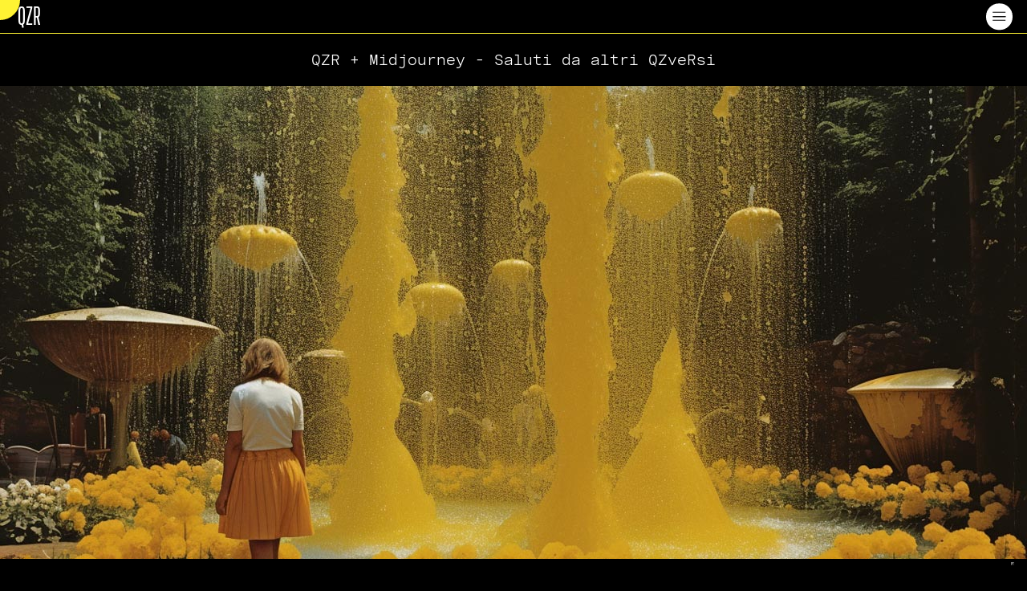

--- FILE ---
content_type: text/html; charset=UTF-8
request_url: https://qzrstudio.com/pixel/qzr-midjourney-saluti-da-altri-qzversi-2/
body_size: 12458
content:
<!DOCTYPE html>
<html lang="it-IT">
<head>
	<meta charset="UTF-8" />
	<meta name="viewport" content="width=device-width, initial-scale=1" />
<meta name='robots' content='index, follow, max-image-preview:large, max-snippet:-1, max-video-preview:-1' />

	<!-- This site is optimized with the Yoast SEO plugin v23.8 - https://yoast.com/wordpress/plugins/seo/ -->
	<link rel="canonical" href="https://qzrstudio.com/pixel/qzr-midjourney-saluti-da-altri-qzversi-2/" />
	<meta property="og:locale" content="it_IT" />
	<meta property="og:type" content="article" />
	<meta property="og:title" content="QZR + Midjourney - Saluti da altri QZveRsi - QZR" />
	<meta property="og:url" content="https://qzrstudio.com/pixel/qzr-midjourney-saluti-da-altri-qzversi-2/" />
	<meta property="og:site_name" content="QZR" />
	<meta property="article:publisher" content="https://www.facebook.com/qzrstudio" />
	<meta property="article:modified_time" content="2023-08-02T09:47:28+00:00" />
	<meta property="og:image" content="https://qzrstudio.com/qzr/wp-content/uploads/2023/08/QZR-Midjourney-Cartoline-evento-Time-for-a-new-yellow1.jpg" />
	<meta property="og:image:width" content="1280" />
	<meta property="og:image:height" content="853" />
	<meta property="og:image:type" content="image/jpeg" />
	<meta name="twitter:card" content="summary_large_image" />
	<meta name="twitter:site" content="@qzrstudio" />
	<script type="application/ld+json" class="yoast-schema-graph">{"@context":"https://schema.org","@graph":[{"@type":"WebPage","@id":"https://qzrstudio.com/pixel/qzr-midjourney-saluti-da-altri-qzversi-2/","url":"https://qzrstudio.com/pixel/qzr-midjourney-saluti-da-altri-qzversi-2/","name":"QZR + Midjourney - Saluti da altri QZveRsi - QZR","isPartOf":{"@id":"https://qzrstudio.com/#website"},"primaryImageOfPage":{"@id":"https://qzrstudio.com/pixel/qzr-midjourney-saluti-da-altri-qzversi-2/#primaryimage"},"image":{"@id":"https://qzrstudio.com/pixel/qzr-midjourney-saluti-da-altri-qzversi-2/#primaryimage"},"thumbnailUrl":"https://qzrstudio.com/qzr/wp-content/uploads/2023/08/QZR-Midjourney-Cartoline-evento-Time-for-a-new-yellow1.jpg","datePublished":"2023-08-02T09:42:29+00:00","dateModified":"2023-08-02T09:47:28+00:00","breadcrumb":{"@id":"https://qzrstudio.com/pixel/qzr-midjourney-saluti-da-altri-qzversi-2/#breadcrumb"},"inLanguage":"it-IT","potentialAction":[{"@type":"ReadAction","target":["https://qzrstudio.com/pixel/qzr-midjourney-saluti-da-altri-qzversi-2/"]}]},{"@type":"ImageObject","inLanguage":"it-IT","@id":"https://qzrstudio.com/pixel/qzr-midjourney-saluti-da-altri-qzversi-2/#primaryimage","url":"https://qzrstudio.com/qzr/wp-content/uploads/2023/08/QZR-Midjourney-Cartoline-evento-Time-for-a-new-yellow1.jpg","contentUrl":"https://qzrstudio.com/qzr/wp-content/uploads/2023/08/QZR-Midjourney-Cartoline-evento-Time-for-a-new-yellow1.jpg","width":1280,"height":853},{"@type":"BreadcrumbList","@id":"https://qzrstudio.com/pixel/qzr-midjourney-saluti-da-altri-qzversi-2/#breadcrumb","itemListElement":[{"@type":"ListItem","position":1,"name":"Home","item":"https://qzrstudio.com/"},{"@type":"ListItem","position":2,"name":"Pixels","item":"https://qzrstudio.com/deep/"},{"@type":"ListItem","position":3,"name":"QZR + Midjourney &#8211; Saluti da altri QZveRsi"}]},{"@type":"WebSite","@id":"https://qzrstudio.com/#website","url":"https://qzrstudio.com/","name":"QZR","description":"","publisher":{"@id":"https://qzrstudio.com/#organization"},"potentialAction":[{"@type":"SearchAction","target":{"@type":"EntryPoint","urlTemplate":"https://qzrstudio.com/?s={search_term_string}"},"query-input":{"@type":"PropertyValueSpecification","valueRequired":true,"valueName":"search_term_string"}}],"inLanguage":"it-IT"},{"@type":"Organization","@id":"https://qzrstudio.com/#organization","name":"QZR srl","url":"https://qzrstudio.com/","logo":{"@type":"ImageObject","inLanguage":"it-IT","@id":"https://qzrstudio.com/#/schema/logo/image/","url":"https://qzrstudio.com/qzr/wp-content/uploads/2023/07/FAVICON.jpg","contentUrl":"https://qzrstudio.com/qzr/wp-content/uploads/2023/07/FAVICON.jpg","width":512,"height":512,"caption":"QZR srl"},"image":{"@id":"https://qzrstudio.com/#/schema/logo/image/"},"sameAs":["https://www.facebook.com/qzrstudio","https://x.com/qzrstudio","https://www.instagram.com/qzrstudio/"]}]}</script>
	<!-- / Yoast SEO plugin. -->


<title>QZR + Midjourney - Saluti da altri QZveRsi - QZR</title>
<link rel="alternate" type="application/rss+xml" title="QZR &raquo; Feed" href="https://qzrstudio.com/feed/" />
<link rel="alternate" type="application/rss+xml" title="QZR &raquo; Feed dei commenti" href="https://qzrstudio.com/comments/feed/" />
<link rel="alternate" title="oEmbed (JSON)" type="application/json+oembed" href="https://qzrstudio.com/wp-json/oembed/1.0/embed?url=https%3A%2F%2Fqzrstudio.com%2Fpixel%2Fqzr-midjourney-saluti-da-altri-qzversi-2%2F" />
<link rel="alternate" title="oEmbed (XML)" type="text/xml+oembed" href="https://qzrstudio.com/wp-json/oembed/1.0/embed?url=https%3A%2F%2Fqzrstudio.com%2Fpixel%2Fqzr-midjourney-saluti-da-altri-qzversi-2%2F&#038;format=xml" />
<style id='wp-img-auto-sizes-contain-inline-css'>
img:is([sizes=auto i],[sizes^="auto," i]){contain-intrinsic-size:3000px 1500px}
/*# sourceURL=wp-img-auto-sizes-contain-inline-css */
</style>
<style id='wp-block-columns-inline-css'>
.wp-block-columns{box-sizing:border-box;display:flex;flex-wrap:wrap!important}@media (min-width:782px){.wp-block-columns{flex-wrap:nowrap!important}}.wp-block-columns{align-items:normal!important}.wp-block-columns.are-vertically-aligned-top{align-items:flex-start}.wp-block-columns.are-vertically-aligned-center{align-items:center}.wp-block-columns.are-vertically-aligned-bottom{align-items:flex-end}@media (max-width:781px){.wp-block-columns:not(.is-not-stacked-on-mobile)>.wp-block-column{flex-basis:100%!important}}@media (min-width:782px){.wp-block-columns:not(.is-not-stacked-on-mobile)>.wp-block-column{flex-basis:0;flex-grow:1}.wp-block-columns:not(.is-not-stacked-on-mobile)>.wp-block-column[style*=flex-basis]{flex-grow:0}}.wp-block-columns.is-not-stacked-on-mobile{flex-wrap:nowrap!important}.wp-block-columns.is-not-stacked-on-mobile>.wp-block-column{flex-basis:0;flex-grow:1}.wp-block-columns.is-not-stacked-on-mobile>.wp-block-column[style*=flex-basis]{flex-grow:0}:where(.wp-block-columns){margin-bottom:1.75em}:where(.wp-block-columns.has-background){padding:1.25em 2.375em}.wp-block-column{flex-grow:1;min-width:0;overflow-wrap:break-word;word-break:break-word}.wp-block-column.is-vertically-aligned-top{align-self:flex-start}.wp-block-column.is-vertically-aligned-center{align-self:center}.wp-block-column.is-vertically-aligned-bottom{align-self:flex-end}.wp-block-column.is-vertically-aligned-stretch{align-self:stretch}.wp-block-column.is-vertically-aligned-bottom,.wp-block-column.is-vertically-aligned-center,.wp-block-column.is-vertically-aligned-top{width:100%}
/*# sourceURL=https://qzrstudio.com/qzr/wp-includes/blocks/columns/style.min.css */
</style>
<style id='wp-block-paragraph-inline-css'>
.is-small-text{font-size:.875em}.is-regular-text{font-size:1em}.is-large-text{font-size:2.25em}.is-larger-text{font-size:3em}.has-drop-cap:not(:focus):first-letter{float:left;font-size:8.4em;font-style:normal;font-weight:100;line-height:.68;margin:.05em .1em 0 0;text-transform:uppercase}body.rtl .has-drop-cap:not(:focus):first-letter{float:none;margin-left:.1em}p.has-drop-cap.has-background{overflow:hidden}:root :where(p.has-background){padding:1.25em 2.375em}:where(p.has-text-color:not(.has-link-color)) a{color:inherit}p.has-text-align-left[style*="writing-mode:vertical-lr"],p.has-text-align-right[style*="writing-mode:vertical-rl"]{rotate:180deg}
/*# sourceURL=https://qzrstudio.com/qzr/wp-includes/blocks/paragraph/style.min.css */
</style>
<style id='wp-block-template-part-theme-inline-css'>
:root :where(.wp-block-template-part.has-background){margin-bottom:0;margin-top:0;padding:1.25em 2.375em}
/*# sourceURL=https://qzrstudio.com/qzr/wp-includes/blocks/template-part/theme.min.css */
</style>
<style id='wp-block-post-title-inline-css'>
.wp-block-post-title{box-sizing:border-box;word-break:break-word}.wp-block-post-title :where(a){display:inline-block;font-family:inherit;font-size:inherit;font-style:inherit;font-weight:inherit;letter-spacing:inherit;line-height:inherit;text-decoration:inherit}
/*# sourceURL=https://qzrstudio.com/qzr/wp-includes/blocks/post-title/style.min.css */
</style>
<style id='wp-block-post-featured-image-inline-css'>
.wp-block-post-featured-image{margin-left:0;margin-right:0}.wp-block-post-featured-image a{display:block;height:100%}.wp-block-post-featured-image :where(img){box-sizing:border-box;height:auto;max-width:100%;vertical-align:bottom;width:100%}.wp-block-post-featured-image.alignfull img,.wp-block-post-featured-image.alignwide img{width:100%}.wp-block-post-featured-image .wp-block-post-featured-image__overlay.has-background-dim{background-color:#000;inset:0;position:absolute}.wp-block-post-featured-image{position:relative}.wp-block-post-featured-image .wp-block-post-featured-image__overlay.has-background-gradient{background-color:initial}.wp-block-post-featured-image .wp-block-post-featured-image__overlay.has-background-dim-0{opacity:0}.wp-block-post-featured-image .wp-block-post-featured-image__overlay.has-background-dim-10{opacity:.1}.wp-block-post-featured-image .wp-block-post-featured-image__overlay.has-background-dim-20{opacity:.2}.wp-block-post-featured-image .wp-block-post-featured-image__overlay.has-background-dim-30{opacity:.3}.wp-block-post-featured-image .wp-block-post-featured-image__overlay.has-background-dim-40{opacity:.4}.wp-block-post-featured-image .wp-block-post-featured-image__overlay.has-background-dim-50{opacity:.5}.wp-block-post-featured-image .wp-block-post-featured-image__overlay.has-background-dim-60{opacity:.6}.wp-block-post-featured-image .wp-block-post-featured-image__overlay.has-background-dim-70{opacity:.7}.wp-block-post-featured-image .wp-block-post-featured-image__overlay.has-background-dim-80{opacity:.8}.wp-block-post-featured-image .wp-block-post-featured-image__overlay.has-background-dim-90{opacity:.9}.wp-block-post-featured-image .wp-block-post-featured-image__overlay.has-background-dim-100{opacity:1}.wp-block-post-featured-image:where(.alignleft,.alignright){width:100%}
/*# sourceURL=https://qzrstudio.com/qzr/wp-includes/blocks/post-featured-image/style.min.css */
</style>
<style id='wp-block-post-content-inline-css'>
.wp-block-post-content{display:flow-root}
/*# sourceURL=https://qzrstudio.com/qzr/wp-includes/blocks/post-content/style.min.css */
</style>
<style id='wp-block-button-inline-css'>
.wp-block-button__link{align-content:center;box-sizing:border-box;cursor:pointer;display:inline-block;height:100%;text-align:center;word-break:break-word}.wp-block-button__link.aligncenter{text-align:center}.wp-block-button__link.alignright{text-align:right}:where(.wp-block-button__link){border-radius:9999px;box-shadow:none;padding:calc(.667em + 2px) calc(1.333em + 2px);text-decoration:none}.wp-block-button[style*=text-decoration] .wp-block-button__link{text-decoration:inherit}.wp-block-buttons>.wp-block-button.has-custom-width{max-width:none}.wp-block-buttons>.wp-block-button.has-custom-width .wp-block-button__link{width:100%}.wp-block-buttons>.wp-block-button.has-custom-font-size .wp-block-button__link{font-size:inherit}.wp-block-buttons>.wp-block-button.wp-block-button__width-25{width:calc(25% - var(--wp--style--block-gap, .5em)*.75)}.wp-block-buttons>.wp-block-button.wp-block-button__width-50{width:calc(50% - var(--wp--style--block-gap, .5em)*.5)}.wp-block-buttons>.wp-block-button.wp-block-button__width-75{width:calc(75% - var(--wp--style--block-gap, .5em)*.25)}.wp-block-buttons>.wp-block-button.wp-block-button__width-100{flex-basis:100%;width:100%}.wp-block-buttons.is-vertical>.wp-block-button.wp-block-button__width-25{width:25%}.wp-block-buttons.is-vertical>.wp-block-button.wp-block-button__width-50{width:50%}.wp-block-buttons.is-vertical>.wp-block-button.wp-block-button__width-75{width:75%}.wp-block-button.is-style-squared,.wp-block-button__link.wp-block-button.is-style-squared{border-radius:0}.wp-block-button.no-border-radius,.wp-block-button__link.no-border-radius{border-radius:0!important}:root :where(.wp-block-button .wp-block-button__link.is-style-outline),:root :where(.wp-block-button.is-style-outline>.wp-block-button__link){border:2px solid;padding:.667em 1.333em}:root :where(.wp-block-button .wp-block-button__link.is-style-outline:not(.has-text-color)),:root :where(.wp-block-button.is-style-outline>.wp-block-button__link:not(.has-text-color)){color:currentColor}:root :where(.wp-block-button .wp-block-button__link.is-style-outline:not(.has-background)),:root :where(.wp-block-button.is-style-outline>.wp-block-button__link:not(.has-background)){background-color:initial;background-image:none}
/*# sourceURL=https://qzrstudio.com/qzr/wp-includes/blocks/button/style.min.css */
</style>
<style id='wp-block-buttons-inline-css'>
.wp-block-buttons{box-sizing:border-box}.wp-block-buttons.is-vertical{flex-direction:column}.wp-block-buttons.is-vertical>.wp-block-button:last-child{margin-bottom:0}.wp-block-buttons>.wp-block-button{display:inline-block;margin:0}.wp-block-buttons.is-content-justification-left{justify-content:flex-start}.wp-block-buttons.is-content-justification-left.is-vertical{align-items:flex-start}.wp-block-buttons.is-content-justification-center{justify-content:center}.wp-block-buttons.is-content-justification-center.is-vertical{align-items:center}.wp-block-buttons.is-content-justification-right{justify-content:flex-end}.wp-block-buttons.is-content-justification-right.is-vertical{align-items:flex-end}.wp-block-buttons.is-content-justification-space-between{justify-content:space-between}.wp-block-buttons.aligncenter{text-align:center}.wp-block-buttons:not(.is-content-justification-space-between,.is-content-justification-right,.is-content-justification-left,.is-content-justification-center) .wp-block-button.aligncenter{margin-left:auto;margin-right:auto;width:100%}.wp-block-buttons[style*=text-decoration] .wp-block-button,.wp-block-buttons[style*=text-decoration] .wp-block-button__link{text-decoration:inherit}.wp-block-buttons.has-custom-font-size .wp-block-button__link{font-size:inherit}.wp-block-buttons .wp-block-button__link{width:100%}.wp-block-button.aligncenter{text-align:center}
/*# sourceURL=https://qzrstudio.com/qzr/wp-includes/blocks/buttons/style.min.css */
</style>
<style id='wp-block-separator-inline-css'>
@charset "UTF-8";.wp-block-separator{border:none;border-top:2px solid}:root :where(.wp-block-separator.is-style-dots){height:auto;line-height:1;text-align:center}:root :where(.wp-block-separator.is-style-dots):before{color:currentColor;content:"···";font-family:serif;font-size:1.5em;letter-spacing:2em;padding-left:2em}.wp-block-separator.is-style-dots{background:none!important;border:none!important}
/*# sourceURL=https://qzrstudio.com/qzr/wp-includes/blocks/separator/style.min.css */
</style>
<style id='wp-block-separator-theme-inline-css'>
.wp-block-separator.has-css-opacity{opacity:.4}.wp-block-separator{border:none;border-bottom:2px solid;margin-left:auto;margin-right:auto}.wp-block-separator.has-alpha-channel-opacity{opacity:1}.wp-block-separator:not(.is-style-wide):not(.is-style-dots){width:100px}.wp-block-separator.has-background:not(.is-style-dots){border-bottom:none;height:1px}.wp-block-separator.has-background:not(.is-style-wide):not(.is-style-dots){height:2px}
/*# sourceURL=https://qzrstudio.com/qzr/wp-includes/blocks/separator/theme.min.css */
</style>
<style id='wp-block-library-inline-css'>
:root{--wp-block-synced-color:#7a00df;--wp-block-synced-color--rgb:122,0,223;--wp-bound-block-color:var(--wp-block-synced-color);--wp-editor-canvas-background:#ddd;--wp-admin-theme-color:#007cba;--wp-admin-theme-color--rgb:0,124,186;--wp-admin-theme-color-darker-10:#006ba1;--wp-admin-theme-color-darker-10--rgb:0,107,160.5;--wp-admin-theme-color-darker-20:#005a87;--wp-admin-theme-color-darker-20--rgb:0,90,135;--wp-admin-border-width-focus:2px}@media (min-resolution:192dpi){:root{--wp-admin-border-width-focus:1.5px}}.wp-element-button{cursor:pointer}:root .has-very-light-gray-background-color{background-color:#eee}:root .has-very-dark-gray-background-color{background-color:#313131}:root .has-very-light-gray-color{color:#eee}:root .has-very-dark-gray-color{color:#313131}:root .has-vivid-green-cyan-to-vivid-cyan-blue-gradient-background{background:linear-gradient(135deg,#00d084,#0693e3)}:root .has-purple-crush-gradient-background{background:linear-gradient(135deg,#34e2e4,#4721fb 50%,#ab1dfe)}:root .has-hazy-dawn-gradient-background{background:linear-gradient(135deg,#faaca8,#dad0ec)}:root .has-subdued-olive-gradient-background{background:linear-gradient(135deg,#fafae1,#67a671)}:root .has-atomic-cream-gradient-background{background:linear-gradient(135deg,#fdd79a,#004a59)}:root .has-nightshade-gradient-background{background:linear-gradient(135deg,#330968,#31cdcf)}:root .has-midnight-gradient-background{background:linear-gradient(135deg,#020381,#2874fc)}:root{--wp--preset--font-size--normal:16px;--wp--preset--font-size--huge:42px}.has-regular-font-size{font-size:1em}.has-larger-font-size{font-size:2.625em}.has-normal-font-size{font-size:var(--wp--preset--font-size--normal)}.has-huge-font-size{font-size:var(--wp--preset--font-size--huge)}.has-text-align-center{text-align:center}.has-text-align-left{text-align:left}.has-text-align-right{text-align:right}.has-fit-text{white-space:nowrap!important}#end-resizable-editor-section{display:none}.aligncenter{clear:both}.items-justified-left{justify-content:flex-start}.items-justified-center{justify-content:center}.items-justified-right{justify-content:flex-end}.items-justified-space-between{justify-content:space-between}.screen-reader-text{border:0;clip-path:inset(50%);height:1px;margin:-1px;overflow:hidden;padding:0;position:absolute;width:1px;word-wrap:normal!important}.screen-reader-text:focus{background-color:#ddd;clip-path:none;color:#444;display:block;font-size:1em;height:auto;left:5px;line-height:normal;padding:15px 23px 14px;text-decoration:none;top:5px;width:auto;z-index:100000}html :where(.has-border-color){border-style:solid}html :where([style*=border-top-color]){border-top-style:solid}html :where([style*=border-right-color]){border-right-style:solid}html :where([style*=border-bottom-color]){border-bottom-style:solid}html :where([style*=border-left-color]){border-left-style:solid}html :where([style*=border-width]){border-style:solid}html :where([style*=border-top-width]){border-top-style:solid}html :where([style*=border-right-width]){border-right-style:solid}html :where([style*=border-bottom-width]){border-bottom-style:solid}html :where([style*=border-left-width]){border-left-style:solid}html :where(img[class*=wp-image-]){height:auto;max-width:100%}:where(figure){margin:0 0 1em}html :where(.is-position-sticky){--wp-admin--admin-bar--position-offset:var(--wp-admin--admin-bar--height,0px)}@media screen and (max-width:600px){html :where(.is-position-sticky){--wp-admin--admin-bar--position-offset:0px}}
/*# sourceURL=/wp-includes/css/dist/block-library/common.min.css */
</style>
<style id='global-styles-inline-css'>
:root{--wp--preset--aspect-ratio--square: 1;--wp--preset--aspect-ratio--4-3: 4/3;--wp--preset--aspect-ratio--3-4: 3/4;--wp--preset--aspect-ratio--3-2: 3/2;--wp--preset--aspect-ratio--2-3: 2/3;--wp--preset--aspect-ratio--16-9: 16/9;--wp--preset--aspect-ratio--9-16: 9/16;--wp--preset--color--black: #000000;--wp--preset--color--cyan-bluish-gray: #abb8c3;--wp--preset--color--white: #ffffff;--wp--preset--color--pale-pink: #f78da7;--wp--preset--color--vivid-red: #cf2e2e;--wp--preset--color--luminous-vivid-orange: #ff6900;--wp--preset--color--luminous-vivid-amber: #fcb900;--wp--preset--color--light-green-cyan: #7bdcb5;--wp--preset--color--vivid-green-cyan: #00d084;--wp--preset--color--pale-cyan-blue: #8ed1fc;--wp--preset--color--vivid-cyan-blue: #0693e3;--wp--preset--color--vivid-purple: #9b51e0;--wp--preset--color--yellow: #fff333;--wp--preset--color--yellow-50: #fff33380;--wp--preset--color--yellow-20: #fff33333;--wp--preset--color--yellow-50-black-50: #887624;--wp--preset--color--yellow-80-black-20: #cfb22f;--wp--preset--color--black-50: #00000080;--wp--preset--color--white-50: #ffffff08;--wp--preset--color--gray: #cfcfcf;--wp--preset--gradient--vivid-cyan-blue-to-vivid-purple: linear-gradient(135deg,rgb(6,147,227) 0%,rgb(155,81,224) 100%);--wp--preset--gradient--light-green-cyan-to-vivid-green-cyan: linear-gradient(135deg,rgb(122,220,180) 0%,rgb(0,208,130) 100%);--wp--preset--gradient--luminous-vivid-amber-to-luminous-vivid-orange: linear-gradient(135deg,rgb(252,185,0) 0%,rgb(255,105,0) 100%);--wp--preset--gradient--luminous-vivid-orange-to-vivid-red: linear-gradient(135deg,rgb(255,105,0) 0%,rgb(207,46,46) 100%);--wp--preset--gradient--very-light-gray-to-cyan-bluish-gray: linear-gradient(135deg,rgb(238,238,238) 0%,rgb(169,184,195) 100%);--wp--preset--gradient--cool-to-warm-spectrum: linear-gradient(135deg,rgb(74,234,220) 0%,rgb(151,120,209) 20%,rgb(207,42,186) 40%,rgb(238,44,130) 60%,rgb(251,105,98) 80%,rgb(254,248,76) 100%);--wp--preset--gradient--blush-light-purple: linear-gradient(135deg,rgb(255,206,236) 0%,rgb(152,150,240) 100%);--wp--preset--gradient--blush-bordeaux: linear-gradient(135deg,rgb(254,205,165) 0%,rgb(254,45,45) 50%,rgb(107,0,62) 100%);--wp--preset--gradient--luminous-dusk: linear-gradient(135deg,rgb(255,203,112) 0%,rgb(199,81,192) 50%,rgb(65,88,208) 100%);--wp--preset--gradient--pale-ocean: linear-gradient(135deg,rgb(255,245,203) 0%,rgb(182,227,212) 50%,rgb(51,167,181) 100%);--wp--preset--gradient--electric-grass: linear-gradient(135deg,rgb(202,248,128) 0%,rgb(113,206,126) 100%);--wp--preset--gradient--midnight: linear-gradient(135deg,rgb(2,3,129) 0%,rgb(40,116,252) 100%);--wp--preset--font-size--small: 13px;--wp--preset--font-size--medium: 20px;--wp--preset--font-size--large: 36px;--wp--preset--font-size--x-large: 42px;--wp--preset--spacing--20: 0.44rem;--wp--preset--spacing--30: 0.67rem;--wp--preset--spacing--40: 1rem;--wp--preset--spacing--50: 1.5rem;--wp--preset--spacing--60: 2.25rem;--wp--preset--spacing--70: 3.38rem;--wp--preset--spacing--80: 5.06rem;--wp--preset--shadow--natural: 6px 6px 9px rgba(0, 0, 0, 0.2);--wp--preset--shadow--deep: 12px 12px 50px rgba(0, 0, 0, 0.4);--wp--preset--shadow--sharp: 6px 6px 0px rgba(0, 0, 0, 0.2);--wp--preset--shadow--outlined: 6px 6px 0px -3px rgb(255, 255, 255), 6px 6px rgb(0, 0, 0);--wp--preset--shadow--crisp: 6px 6px 0px rgb(0, 0, 0);}:root { --wp--style--global--content-size: 90%;--wp--style--global--wide-size: 100%; }:where(body) { margin: 0; }.wp-site-blocks > .alignleft { float: left; margin-right: 2em; }.wp-site-blocks > .alignright { float: right; margin-left: 2em; }.wp-site-blocks > .aligncenter { justify-content: center; margin-left: auto; margin-right: auto; }:where(.is-layout-flex){gap: 0.5em;}:where(.is-layout-grid){gap: 0.5em;}.is-layout-flow > .alignleft{float: left;margin-inline-start: 0;margin-inline-end: 2em;}.is-layout-flow > .alignright{float: right;margin-inline-start: 2em;margin-inline-end: 0;}.is-layout-flow > .aligncenter{margin-left: auto !important;margin-right: auto !important;}.is-layout-constrained > .alignleft{float: left;margin-inline-start: 0;margin-inline-end: 2em;}.is-layout-constrained > .alignright{float: right;margin-inline-start: 2em;margin-inline-end: 0;}.is-layout-constrained > .aligncenter{margin-left: auto !important;margin-right: auto !important;}.is-layout-constrained > :where(:not(.alignleft):not(.alignright):not(.alignfull)){max-width: var(--wp--style--global--content-size);margin-left: auto !important;margin-right: auto !important;}.is-layout-constrained > .alignwide{max-width: var(--wp--style--global--wide-size);}body .is-layout-flex{display: flex;}.is-layout-flex{flex-wrap: wrap;align-items: center;}.is-layout-flex > :is(*, div){margin: 0;}body .is-layout-grid{display: grid;}.is-layout-grid > :is(*, div){margin: 0;}body{padding-top: 0px;padding-right: 0px;padding-bottom: 0px;padding-left: 0px;}a:where(:not(.wp-element-button)){text-decoration: underline;}:root :where(.wp-element-button, .wp-block-button__link){background-color: #32373c;border-width: 0;color: #fff;font-family: inherit;font-size: inherit;font-style: inherit;font-weight: inherit;letter-spacing: inherit;line-height: inherit;padding-top: calc(0.667em + 2px);padding-right: calc(1.333em + 2px);padding-bottom: calc(0.667em + 2px);padding-left: calc(1.333em + 2px);text-decoration: none;text-transform: inherit;}.has-black-color{color: var(--wp--preset--color--black) !important;}.has-cyan-bluish-gray-color{color: var(--wp--preset--color--cyan-bluish-gray) !important;}.has-white-color{color: var(--wp--preset--color--white) !important;}.has-pale-pink-color{color: var(--wp--preset--color--pale-pink) !important;}.has-vivid-red-color{color: var(--wp--preset--color--vivid-red) !important;}.has-luminous-vivid-orange-color{color: var(--wp--preset--color--luminous-vivid-orange) !important;}.has-luminous-vivid-amber-color{color: var(--wp--preset--color--luminous-vivid-amber) !important;}.has-light-green-cyan-color{color: var(--wp--preset--color--light-green-cyan) !important;}.has-vivid-green-cyan-color{color: var(--wp--preset--color--vivid-green-cyan) !important;}.has-pale-cyan-blue-color{color: var(--wp--preset--color--pale-cyan-blue) !important;}.has-vivid-cyan-blue-color{color: var(--wp--preset--color--vivid-cyan-blue) !important;}.has-vivid-purple-color{color: var(--wp--preset--color--vivid-purple) !important;}.has-yellow-color{color: var(--wp--preset--color--yellow) !important;}.has-yellow-50-color{color: var(--wp--preset--color--yellow-50) !important;}.has-yellow-20-color{color: var(--wp--preset--color--yellow-20) !important;}.has-yellow-50-black-50-color{color: var(--wp--preset--color--yellow-50-black-50) !important;}.has-yellow-80-black-20-color{color: var(--wp--preset--color--yellow-80-black-20) !important;}.has-black-50-color{color: var(--wp--preset--color--black-50) !important;}.has-white-50-color{color: var(--wp--preset--color--white-50) !important;}.has-gray-color{color: var(--wp--preset--color--gray) !important;}.has-black-background-color{background-color: var(--wp--preset--color--black) !important;}.has-cyan-bluish-gray-background-color{background-color: var(--wp--preset--color--cyan-bluish-gray) !important;}.has-white-background-color{background-color: var(--wp--preset--color--white) !important;}.has-pale-pink-background-color{background-color: var(--wp--preset--color--pale-pink) !important;}.has-vivid-red-background-color{background-color: var(--wp--preset--color--vivid-red) !important;}.has-luminous-vivid-orange-background-color{background-color: var(--wp--preset--color--luminous-vivid-orange) !important;}.has-luminous-vivid-amber-background-color{background-color: var(--wp--preset--color--luminous-vivid-amber) !important;}.has-light-green-cyan-background-color{background-color: var(--wp--preset--color--light-green-cyan) !important;}.has-vivid-green-cyan-background-color{background-color: var(--wp--preset--color--vivid-green-cyan) !important;}.has-pale-cyan-blue-background-color{background-color: var(--wp--preset--color--pale-cyan-blue) !important;}.has-vivid-cyan-blue-background-color{background-color: var(--wp--preset--color--vivid-cyan-blue) !important;}.has-vivid-purple-background-color{background-color: var(--wp--preset--color--vivid-purple) !important;}.has-yellow-background-color{background-color: var(--wp--preset--color--yellow) !important;}.has-yellow-50-background-color{background-color: var(--wp--preset--color--yellow-50) !important;}.has-yellow-20-background-color{background-color: var(--wp--preset--color--yellow-20) !important;}.has-yellow-50-black-50-background-color{background-color: var(--wp--preset--color--yellow-50-black-50) !important;}.has-yellow-80-black-20-background-color{background-color: var(--wp--preset--color--yellow-80-black-20) !important;}.has-black-50-background-color{background-color: var(--wp--preset--color--black-50) !important;}.has-white-50-background-color{background-color: var(--wp--preset--color--white-50) !important;}.has-gray-background-color{background-color: var(--wp--preset--color--gray) !important;}.has-black-border-color{border-color: var(--wp--preset--color--black) !important;}.has-cyan-bluish-gray-border-color{border-color: var(--wp--preset--color--cyan-bluish-gray) !important;}.has-white-border-color{border-color: var(--wp--preset--color--white) !important;}.has-pale-pink-border-color{border-color: var(--wp--preset--color--pale-pink) !important;}.has-vivid-red-border-color{border-color: var(--wp--preset--color--vivid-red) !important;}.has-luminous-vivid-orange-border-color{border-color: var(--wp--preset--color--luminous-vivid-orange) !important;}.has-luminous-vivid-amber-border-color{border-color: var(--wp--preset--color--luminous-vivid-amber) !important;}.has-light-green-cyan-border-color{border-color: var(--wp--preset--color--light-green-cyan) !important;}.has-vivid-green-cyan-border-color{border-color: var(--wp--preset--color--vivid-green-cyan) !important;}.has-pale-cyan-blue-border-color{border-color: var(--wp--preset--color--pale-cyan-blue) !important;}.has-vivid-cyan-blue-border-color{border-color: var(--wp--preset--color--vivid-cyan-blue) !important;}.has-vivid-purple-border-color{border-color: var(--wp--preset--color--vivid-purple) !important;}.has-yellow-border-color{border-color: var(--wp--preset--color--yellow) !important;}.has-yellow-50-border-color{border-color: var(--wp--preset--color--yellow-50) !important;}.has-yellow-20-border-color{border-color: var(--wp--preset--color--yellow-20) !important;}.has-yellow-50-black-50-border-color{border-color: var(--wp--preset--color--yellow-50-black-50) !important;}.has-yellow-80-black-20-border-color{border-color: var(--wp--preset--color--yellow-80-black-20) !important;}.has-black-50-border-color{border-color: var(--wp--preset--color--black-50) !important;}.has-white-50-border-color{border-color: var(--wp--preset--color--white-50) !important;}.has-gray-border-color{border-color: var(--wp--preset--color--gray) !important;}.has-vivid-cyan-blue-to-vivid-purple-gradient-background{background: var(--wp--preset--gradient--vivid-cyan-blue-to-vivid-purple) !important;}.has-light-green-cyan-to-vivid-green-cyan-gradient-background{background: var(--wp--preset--gradient--light-green-cyan-to-vivid-green-cyan) !important;}.has-luminous-vivid-amber-to-luminous-vivid-orange-gradient-background{background: var(--wp--preset--gradient--luminous-vivid-amber-to-luminous-vivid-orange) !important;}.has-luminous-vivid-orange-to-vivid-red-gradient-background{background: var(--wp--preset--gradient--luminous-vivid-orange-to-vivid-red) !important;}.has-very-light-gray-to-cyan-bluish-gray-gradient-background{background: var(--wp--preset--gradient--very-light-gray-to-cyan-bluish-gray) !important;}.has-cool-to-warm-spectrum-gradient-background{background: var(--wp--preset--gradient--cool-to-warm-spectrum) !important;}.has-blush-light-purple-gradient-background{background: var(--wp--preset--gradient--blush-light-purple) !important;}.has-blush-bordeaux-gradient-background{background: var(--wp--preset--gradient--blush-bordeaux) !important;}.has-luminous-dusk-gradient-background{background: var(--wp--preset--gradient--luminous-dusk) !important;}.has-pale-ocean-gradient-background{background: var(--wp--preset--gradient--pale-ocean) !important;}.has-electric-grass-gradient-background{background: var(--wp--preset--gradient--electric-grass) !important;}.has-midnight-gradient-background{background: var(--wp--preset--gradient--midnight) !important;}.has-small-font-size{font-size: var(--wp--preset--font-size--small) !important;}.has-medium-font-size{font-size: var(--wp--preset--font-size--medium) !important;}.has-large-font-size{font-size: var(--wp--preset--font-size--large) !important;}.has-x-large-font-size{font-size: var(--wp--preset--font-size--x-large) !important;}
:where(.wp-block-columns.is-layout-flex){gap: 2em;}:where(.wp-block-columns.is-layout-grid){gap: 2em;}
/*# sourceURL=global-styles-inline-css */
</style>
<style id='block-style-variation-styles-inline-css'>
:root :where(.wp-block-button.is-style-outline--1 .wp-block-button__link){background: transparent none;border-color: currentColor;border-width: 2px;border-style: solid;color: currentColor;padding-top: 0.667em;padding-right: 1.33em;padding-bottom: 0.667em;padding-left: 1.33em;}
:root :where(.wp-block-button.is-style-outline--2 .wp-block-button__link){background: transparent none;border-color: currentColor;border-width: 2px;border-style: solid;color: currentColor;padding-top: 0.667em;padding-right: 1.33em;padding-bottom: 0.667em;padding-left: 1.33em;}
:root :where(.wp-block-button.is-style-outline--3 .wp-block-button__link){background: transparent none;border-color: currentColor;border-width: 2px;border-style: solid;color: currentColor;padding-top: 0.667em;padding-right: 1.33em;padding-bottom: 0.667em;padding-left: 1.33em;}
/*# sourceURL=block-style-variation-styles-inline-css */
</style>
<style id='wp-emoji-styles-inline-css'>

	img.wp-smiley, img.emoji {
		display: inline !important;
		border: none !important;
		box-shadow: none !important;
		height: 1em !important;
		width: 1em !important;
		margin: 0 0.07em !important;
		vertical-align: -0.1em !important;
		background: none !important;
		padding: 0 !important;
	}
/*# sourceURL=wp-emoji-styles-inline-css */
</style>
<style id='core-block-supports-inline-css'>
.wp-container-core-columns-is-layout-9d6595d7{flex-wrap:nowrap;}.wp-container-core-buttons-is-layout-3d213aab{justify-content:space-between;}
/*# sourceURL=core-block-supports-inline-css */
</style>
<style id='wp-block-template-skip-link-inline-css'>

		.skip-link.screen-reader-text {
			border: 0;
			clip-path: inset(50%);
			height: 1px;
			margin: -1px;
			overflow: hidden;
			padding: 0;
			position: absolute !important;
			width: 1px;
			word-wrap: normal !important;
		}

		.skip-link.screen-reader-text:focus {
			background-color: #eee;
			clip-path: none;
			color: #444;
			display: block;
			font-size: 1em;
			height: auto;
			left: 5px;
			line-height: normal;
			padding: 15px 23px 14px;
			text-decoration: none;
			top: 5px;
			width: auto;
			z-index: 100000;
		}
/*# sourceURL=wp-block-template-skip-link-inline-css */
</style>
<link rel='stylesheet' id='qzr-template-manager-to-css-fonts-css' href='https://qzrstudio.com/qzr/wp-content/plugins/qzr-includes/template-manager/fonts.css?ver=6.9' media='all' />
<link rel='stylesheet' id='qzr-template-manager-to-css-frontend-css' href='https://qzrstudio.com/qzr/wp-content/themes/qzr-theme/css/frontend.css?ver=6.9' media='all' />
<link rel='stylesheet' id='qzr-theme-style-css' href='https://qzrstudio.com/qzr/wp-content/themes/qzr-theme/style.css?ver=1769033427' media='all' />
<link rel='stylesheet' id='qzr-icons-css' href='https://qzrstudio.com/qzr/wp-content/themes/qzr-theme/assets/icomoon.css?ver=1769033427' media='all' />
<script src="https://qzrstudio.com/qzr/wp-includes/js/jquery/jquery.min.js?ver=3.7.1" id="jquery-core-js"></script>
<script src="https://qzrstudio.com/qzr/wp-includes/js/jquery/jquery-migrate.min.js?ver=3.4.1" id="jquery-migrate-js"></script>
<link rel="https://api.w.org/" href="https://qzrstudio.com/wp-json/" /><link rel="alternate" title="JSON" type="application/json" href="https://qzrstudio.com/wp-json/wp/v2/pixel/1158" /><link rel="EditURI" type="application/rsd+xml" title="RSD" href="https://qzrstudio.com/qzr/xmlrpc.php?rsd" />
<meta name="generator" content="WordPress 6.9" />
<link rel='shortlink' href='https://qzrstudio.com/?p=1158' />
			<link rel="preload" href="https://qzrstudio.com/qzr/wp-content/themes/qzr-theme/assets/fonts/SpeziaMedium.woff2" as="font" type="font/woff2">
			<link rel="preload" href="https://qzrstudio.com/qzr/wp-content/themes/qzr-theme/assets/fonts/MonoRegular.woff2" as="font" type="font/woff2">
			<link rel="preload" href="https://qzrstudio.com/qzr/wp-content/themes/qzr-theme/assets/fonts/ExtendedMedium.woff2" as="font" type="font/woff2">
			<link rel="preload" href="https://qzrstudio.com/qzr/wp-content/themes/qzr-theme/assets/fonts/ExtraCondensedRegular.woff2" as="font" type="font/woff2">
			<meta name="theme-color" content="#fff333">
			<meta name="apple-mobile-web-app-capable" content="yes">
			<meta name="apple-mobile-web-app-status-bar-style" content="black or black-translucent">

		<link rel="icon" href="https://qzrstudio.com/qzr/wp-content/uploads/2023/07/cropped-FAVICON-1-32x32.jpg" sizes="32x32" />
<link rel="icon" href="https://qzrstudio.com/qzr/wp-content/uploads/2023/07/cropped-FAVICON-1-192x192.jpg" sizes="192x192" />
<link rel="apple-touch-icon" href="https://qzrstudio.com/qzr/wp-content/uploads/2023/07/cropped-FAVICON-1-180x180.jpg" />
<meta name="msapplication-TileImage" content="https://qzrstudio.com/qzr/wp-content/uploads/2023/07/cropped-FAVICON-1-270x270.jpg" />
</head>

<body class="wp-singular pixel-template-default single single-pixel postid-1158 wp-embed-responsive wp-theme-qzr-theme">

<div class="wp-site-blocks"><header class="wp-block-template-part">
		<header id="masthead" class="site-header">
			<a href="https://qzrstudio.com" data-icon="aim" title="QZR" class="site-branding">QZR</a>

			<nav id="site-navigation" class="main-navigation">
				<ul id="primary-menu" class="menu nav-menu">
					

<div class="wp-block-columns is-layout-flex wp-container-core-columns-is-layout-9d6595d7 wp-block-columns-is-layout-flex">
<div class="wp-block-column is-layout-flow wp-block-column-is-layout-flow">		<li class="menu-item ">
			<a href="https://qzrstudio.com/" class="ajax-link" data-icon="arrow-right" >
				<div class="first-layer">Home</div>
				<div class="second-layer">
					Home				</div>
			</a>
		</li>
	

		<li class="menu-item ">
			<a href="https://qzrstudio.com/progetti/" class="ajax-link" data-icon="arrow-right" >
				<div class="first-layer">Progetti</div>
				<div class="second-layer">
					Progetti				</div>
			</a>
		</li>
	

		<li class="menu-item ">
			<a href="https://qzrstudio.com/studio/" class="ajax-link" data-icon="arrow-right" >
				<div class="first-layer">Studio</div>
				<div class="second-layer">
					Studio				</div>
			</a>
		</li>
	

		<li class="menu-item ">
			<a href="https://qzrstudio.com/deep/" class="ajax-link" data-icon="arrow-right" >
				<div class="first-layer">Deep</div>
				<div class="second-layer">
					Deep				</div>
			</a>
		</li>
	

		<li class="menu-item ">
			<a href="https://qzrstudio.com/contatti/" class="ajax-link" data-icon="arrow-right" >
				<div class="first-layer">Contatti</div>
				<div class="second-layer">
					Contatti				</div>
			</a>
		</li>
	</div>
</div>



<div class="wp-block-columns is-layout-flex wp-container-core-columns-is-layout-9d6595d7 wp-block-columns-is-layout-flex">
<div class="wp-block-column is-layout-flow wp-block-column-is-layout-flow">		<div class="qzr-dynamic-blocks" data-block="menu-langs">
							<a class="lang ">It</a>
				<a class="lang">/</a>							<a class="lang disabled">En</a>
									</div>
	

		<div class="qzr-dynamic-blocks" data-block="footer-socials">
			<ul>
									<li class="social">
						<a target="_blank" title="" href="https://www.instagram.com/">
							<svg width="40" height="40" viewBox="0 0 40 40" fill="none" xmlns="http://www.w3.org/2000/svg">
<mask id="mask0_638_6944" style="mask-type:alpha" maskUnits="userSpaceOnUse" x="0" y="0" width="40" height="40">
<rect width="40" height="40" fill="#D9D9D9"/>
</mask>
<g mask="url(#mask0_638_6944)">
<path d="M20.0065 22.6667C20.7522 22.6667 21.3819 22.4075 21.8958 21.8893C22.4097 21.371 22.6667 20.7391 22.6667 19.9935C22.6667 19.2478 22.4075 18.6181 21.8893 18.1042C21.371 17.5903 20.7391 17.3333 19.9935 17.3333C19.2478 17.3333 18.6181 17.5925 18.1042 18.1107C17.5903 18.629 17.3333 19.2609 17.3333 20.0065C17.3333 20.7522 17.5925 21.3819 18.1107 21.8958C18.629 22.4097 19.2609 22.6667 20.0065 22.6667ZM20.0146 34.5C17.9962 34.5 16.111 34.1196 14.3591 33.3587C12.6072 32.5978 11.0736 31.5606 9.75838 30.247C8.44313 28.9334 7.40458 27.401 6.64275 25.65C5.88092 23.8989 5.5 22.0133 5.5 19.9934C5.5 17.9919 5.88043 16.1098 6.64129 14.3473C7.40218 12.5847 8.43942 11.0505 9.753 9.7445C11.0666 8.4385 12.599 7.40458 14.35 6.64275C16.1011 5.88092 17.9867 5.5 20.0066 5.5C22.0081 5.5 23.8902 5.88043 25.6527 6.64129C27.4153 7.40218 28.9495 8.43479 30.2555 9.73913C31.5615 11.0435 32.5954 12.5773 33.3573 14.3406C34.1191 16.1039 34.5 17.9855 34.5 19.9854C34.5 22.0038 34.1196 23.889 33.3587 25.6409C32.5978 27.3928 31.5652 28.9247 30.2609 30.2365C28.9565 31.5484 27.4227 32.5869 25.6594 33.3521C23.8961 34.1174 22.0145 34.5 20.0146 34.5ZM20.0139 33.5C23.7639 33.5 26.9491 32.1898 29.5695 29.5695C32.1898 26.9491 33.5 23.7546 33.5 19.9861C33.5 16.2361 32.1916 13.0509 29.5747 10.4305C26.9578 7.81018 23.7662 6.5 20 6.5C16.2407 6.5 13.0509 7.80844 10.4305 10.4253C7.81018 13.0423 6.5 16.2338 6.5 20C6.5 23.7593 7.81018 26.9491 10.4305 29.5695C13.0509 32.1898 16.2454 33.5 20.0139 33.5Z" fill="#1C1B1F"/>
</g>
</svg>
															<span></span>
						</a>
					</li>
							</ul>
		</div>
	


<p>Via della Chiesa XXXII,<br>trav. 1, n. 231, 55100 Lucca<br>tel. +39 0583 1553511</p>
</div>
</div>

				</ul>
			</nav>
			
			<div class="menu-button-circle">
				<div class="menu-button" data-icon="arrows-outside"></div>
			</div>

		</header>

	</header>
<main>
	<div class="main-column has-black-background-color">
		<div class="content">
			<h2 class="wp-block-post-title">QZR + Midjourney &#8211; Saluti da altri QZveRsi</h1>
			<div class="entry-content wp-block-post-content is-layout-flow wp-block-post-content-is-layout-flow"><figure class="wp-block-post-featured-image"><img fetchpriority="high" decoding="async" width="1280" height="853" src="https://qzrstudio.com/qzr/wp-content/uploads/2023/08/QZR-Midjourney-Cartoline-evento-Time-for-a-new-yellow1.jpg" class="attachment-post-thumbnail size-post-thumbnail wp-post-image" alt="" style="object-fit:cover;" srcset="https://qzrstudio.com/qzr/wp-content/uploads/2023/08/QZR-Midjourney-Cartoline-evento-Time-for-a-new-yellow1.jpg 1280w, https://qzrstudio.com/qzr/wp-content/uploads/2023/08/QZR-Midjourney-Cartoline-evento-Time-for-a-new-yellow1-300x200.jpg 300w, https://qzrstudio.com/qzr/wp-content/uploads/2023/08/QZR-Midjourney-Cartoline-evento-Time-for-a-new-yellow1-1024x682.jpg 1024w, https://qzrstudio.com/qzr/wp-content/uploads/2023/08/QZR-Midjourney-Cartoline-evento-Time-for-a-new-yellow1-768x512.jpg 768w" sizes="(max-width: 1280px) 100vw, 1280px" /></figure></div>
		</div>
	</div>
</main>
<footer class="wp-block-template-part"><html><body><div class="wp-block-columns has-white-background-color has-background has-option-padding-bottom-3 is-layout-flex wp-container-core-columns-is-layout-9d6595d7 wp-block-columns-is-layout-flex" data-fullscreen="1" data-padding-bottom="3" data-margin-top="0" data-margin-bottom="0">
<div class="wp-block-column is-layout-flow wp-block-column-is-layout-flow">
<p></p>
</div>
</div>
</body></html>

<html><body><div class="wp-block-columns has-yellow-background-color has-background has-option-padding-bottom-3 is-layout-flex wp-container-core-columns-is-layout-9d6595d7 wp-block-columns-is-layout-flex" data-fullscreen="1" data-padding-bottom="3" data-margin-top="0" data-margin-bottom="0">
<div class="wp-block-column is-layout-flow wp-block-column-is-layout-flow">
<p></p>
</div>
</div>
</body></html>

<html><body><div class="wp-block-columns has-white-color has-black-background-color has-text-color has-background is-layout-flex wp-container-core-columns-is-layout-9d6595d7 wp-block-columns-is-layout-flex" data-fullscreen="1" data-margin-top="0">
<div class="wp-block-column is-layout-flow wp-block-column-is-layout-flow">
<div class="wp-block-buttons is-layout-flex wp-block-buttons-is-layout-flex"><div class="wp-block-button has-option-size-medium has-option-icon-arrow-right" data-size="medium" data-icon="arrow-right"><a class="wp-block-button__link has-white-color has-text-color wp-element-button">Italy</a></div>


<div class="wp-block-button has-option-size-medium has-option-icon-arrow-right" data-size="medium" data-icon="arrow-right"><a class="wp-block-button__link has-white-color has-text-color wp-element-button">Tuscany</a></div>


<div class="wp-block-button has-option-size-medium has-option-icon-arrow-right" data-size="medium" data-icon="arrow-right"><a class="wp-block-button__link has-white-color has-text-color wp-element-button">Lucca</a></div>
</div>
</div>
</div>
</body></html>


<hr class="wp-block-separator has-text-color has-white-color has-alpha-channel-opacity has-white-background-color has-background"/>


<html><body><div class="wp-block-columns has-white-color has-black-background-color has-text-color has-background is-layout-flex wp-container-core-columns-is-layout-9d6595d7 wp-block-columns-is-layout-flex" data-fullscreen="1">
<div class="wp-block-column is-layout-flow wp-block-column-is-layout-flow">
<div class="wp-block-buttons is-layout-flex wp-block-buttons-is-layout-flex"><div class="wp-block-button has-option-size-medium has-option-icon-asterisk" data-size="medium" data-icon="asterisk"><a class="wp-block-button__link has-white-color has-text-color wp-element-button">Via della Chiesa XXXII,<br>trav. 1, n. 231, 55100</a></div>
</div>
</div>
</div>
</body></html>


<hr class="wp-block-separator has-text-color has-white-color has-alpha-channel-opacity has-white-background-color has-background"/>


<html><body><div class="wp-block-columns has-white-color has-black-background-color has-text-color has-background is-layout-flex wp-container-core-columns-is-layout-9d6595d7 wp-block-columns-is-layout-flex" data-fullscreen="1">
<div class="wp-block-column is-layout-flow wp-block-column-is-layout-flow">
<div class="wp-block-buttons is-content-justification-space-between is-layout-flex wp-container-core-buttons-is-layout-3d213aab wp-block-buttons-is-layout-flex"><div class="wp-block-button is-style-outline has-option-size-medium has-option-icon-web" data-size="medium" data-icon="web"><a class="wp-block-button__link has-white-color has-text-color wp-element-button" href="mailto:info@qzrstudio.com">info@qzrstudio.com</a></div>


<div class="wp-block-button is-style-outline has-option-size-medium has-option-icon-web" data-size="medium" data-icon="web"><a class="wp-block-button__link has-white-color has-text-color wp-element-button" href="https://www.instagram.com/qzrstudio/" target="_blank" rel="noreferrer noopener">Instagram</a></div>


<div class="wp-block-button is-style-outline has-option-size-medium has-option-icon-web" data-size="medium" data-icon="web"><a class="wp-block-button__link has-white-color has-text-color wp-element-button" href="https://twitter.com/qzrstudio/">Twitter</a></div>
</div>
</div>
</div>
</body></html>


<hr class="wp-block-separator has-text-color has-white-color has-alpha-channel-opacity has-white-background-color has-background"/>


<html><body><div class="wp-block-columns has-white-color has-black-background-color has-text-color has-background is-layout-flex wp-container-core-columns-is-layout-9d6595d7 wp-block-columns-is-layout-flex" data-fullscreen="1">
<div class="wp-block-column is-layout-flow wp-block-column-is-layout-flow">
<p>QZR srl</p>
</div>



<div class="wp-block-column is-layout-flow wp-block-column-is-layout-flow">
<p>P.IVA IT02327660466</p>
</div>



<div class="wp-block-column privacy-cookie is-layout-flow wp-block-column-is-layout-flow">
<a href="https://www.iubenda.com/privacy-policy/67324778/cookie-policy" class="iubenda-nostyle is-style-font-label03-normal white-txt no-brand iubenda-noiframe iubenda-embed iubenda-noiframe " title="Cookie Policy ">Cookie Policy</a>



<a href="https://www.iubenda.com/privacy-policy/67324778" class="iubenda-nostyle is-style-font-label03-normal white-txt no-brand iubenda-noiframe iubenda-embed iubenda-noiframe " title="Privacy Policy ">Privacy Policy</a>
</div>
</div>
</body></html></footer></div>
<script type="speculationrules">
{"prefetch":[{"source":"document","where":{"and":[{"href_matches":"/*"},{"not":{"href_matches":["/qzr/wp-*.php","/qzr/wp-admin/*","/qzr/wp-content/uploads/*","/qzr/wp-content/*","/qzr/wp-content/plugins/*","/qzr/wp-content/themes/qzr-theme/*","/*\\?(.+)"]}},{"not":{"selector_matches":"a[rel~=\"nofollow\"]"}},{"not":{"selector_matches":".no-prefetch, .no-prefetch a"}}]},"eagerness":"conservative"}]}
</script>
			<div id="cursor" class="jelly-blob"><div id="icon-container"></div></div></div>
					<img class="hover-image-mobile" src="" />
			<div class="noise"></div>
			<div class="loader"></div>
			<div class="cursor-loading"></div>
			<!-- Google tag (gtag.js) -->
			<script async src="https://www.googletagmanager.com/gtag/js?id=G-PFVB9KQ83P"></script>
			<script>
				window.dataLayer = window.dataLayer || [];
				function gtag(){dataLayer.push(arguments);}
				gtag('js', new Date());

				gtag('config', 'G-PFVB9KQ83P');
			</script>

			<script type="text/javascript">
			var _iub = _iub || [];
			_iub.csConfiguration = {"askConsentAtCookiePolicyUpdate":true,"countryDetection":true,"enableLgpd":true,"enableUspr":true,"floatingPreferencesButtonDisplay":"bottom-right","lgpdAppliesGlobally":false,"perPurposeConsent":true,"siteId":3246332,"cookiePolicyId":67324778,"lang":"it", "banner":{ "acceptButtonCaptionColor":"#000000","acceptButtonColor":"#FFF000","acceptButtonDisplay":true,"backgroundColor":"#FFFFFF","closeButtonDisplay":false,"customizeButtonCaptionColor":"#999999","customizeButtonColor":"#EEEEEE","customizeButtonDisplay":true,"explicitWithdrawal":true,"listPurposes":true,"linksColor":"#000000","position":"bottom","rejectButtonCaptionColor":"#000000","rejectButtonColor":"#FFF000","rejectButtonDisplay":true,"textColor":"#000000" }};
			</script><!-- 
			<script type="text/javascript" src="https://cs.iubenda.com/autoblocking/3246332.js"></script> -->
			<script type="text/javascript" src="//cdn.iubenda.com/cs/gpp/stub.js"></script>
			<script type="text/javascript" src="//cdn.iubenda.com/cs/iubenda_cs.js" charset="UTF-8" async></script>
			<!--
				<script type="text/javascript">
				var _iub = _iub || [];
				_iub.csConfiguration = {"askConsentAtCookiePolicyUpdate":true,"countryDetection":true,"enableLgpd":true,"enableUspr":true,"floatingPreferencesButtonDisplay":"bottom-right","lgpdAppliesGlobally":false,"perPurposeConsent":true,"siteId":3246332,"cookiePolicyId":67324778,"lang":"it", "banner":{ "acceptButtonCaptionColor":"#000000","acceptButtonColor":"#FFF000","acceptButtonDisplay":true,"backgroundColor":"#FFFFFF","closeButtonDisplay":false,"customizeButtonCaptionColor":"#999999","customizeButtonColor":"#EEEEEE","customizeButtonDisplay":true,"explicitWithdrawal":true,"listPurposes":true,"linksColor":"#000000","position":"bottom","rejectButtonCaptionColor":"#000000","rejectButtonColor":"#FFF000","rejectButtonDisplay":true,"textColor":"#000000" }};
				</script>
				<script type="text/javascript" src="https://cs.iubenda.com/autoblocking/3246332.js"></script>
				<script type="text/javascript" src="//cdn.iubenda.com/cs/gpp/stub.js"></script>
				<script type="text/javascript" src="//cdn.iubenda.com/cs/iubenda_cs.js" charset="UTF-8" async>
				</script>
				<script type="text/javascript">(function (w,d) {var loader = function () {var s = d.createElement("script"), tag = d.getElementsByTagName("script")[0]; s.src="https://cdn.iubenda.com/iubenda.js"; tag.parentNode.insertBefore(s,tag);}; if(w.addEventListener){w.addEventListener("load", loader, false);}else if(w.attachEvent){w.attachEvent("onload", loader);}else{w.onload = loader;}})(window, document);</script>
			-->
		<script id="wp-block-template-skip-link-js-after">
	( function() {
		var skipLinkTarget = document.querySelector( 'main' ),
			sibling,
			skipLinkTargetID,
			skipLink;

		// Early exit if a skip-link target can't be located.
		if ( ! skipLinkTarget ) {
			return;
		}

		/*
		 * Get the site wrapper.
		 * The skip-link will be injected in the beginning of it.
		 */
		sibling = document.querySelector( '.wp-site-blocks' );

		// Early exit if the root element was not found.
		if ( ! sibling ) {
			return;
		}

		// Get the skip-link target's ID, and generate one if it doesn't exist.
		skipLinkTargetID = skipLinkTarget.id;
		if ( ! skipLinkTargetID ) {
			skipLinkTargetID = 'wp--skip-link--target';
			skipLinkTarget.id = skipLinkTargetID;
		}

		// Create the skip link.
		skipLink = document.createElement( 'a' );
		skipLink.classList.add( 'skip-link', 'screen-reader-text' );
		skipLink.id = 'wp-skip-link';
		skipLink.href = '#' + skipLinkTargetID;
		skipLink.innerText = 'Vai al contenuto';

		// Inject the skip link.
		sibling.parentElement.insertBefore( skipLink, sibling );
	}() );
	
//# sourceURL=wp-block-template-skip-link-js-after
</script>
<script src="https://qzrstudio.com/qzr/wp-content/themes/qzr-theme/js/libs/gsap.min.js?ver=1769033427" id="gsap-js"></script>
<script src="https://qzrstudio.com/qzr/wp-content/themes/qzr-theme/js/libs/SplitText.min.js?ver=1769033427" id="gsap-split-text-js"></script>
<script src="https://qzrstudio.com/qzr/wp-content/themes/qzr-theme/js/libs/ScrollTrigger.min.js?ver=1769033427" id="gsap-scroller-trigger-js"></script>
<script id="qzr-script-js-extra">
var qzr_script_vars = {"template_directory_uri":"https://qzrstudio.com/qzr/wp-content/themes/qzr-theme"};
//# sourceURL=qzr-script-js-extra
</script>
<script src="https://qzrstudio.com/qzr/wp-content/themes/qzr-theme/js/qzr-script.js?ver=1769033427" id="qzr-script-js"></script>
<script src="https://qzrstudio.com/qzr/wp-content/themes/qzr-theme/js/qzr-header.js?ver=1769033427" id="qzr-header-js"></script>
<script src="https://qzrstudio.com/qzr/wp-content/themes/qzr-theme/js/qzr-cursor.js?ver=1769033427" id="qzr-cursor-js"></script>
<script src="https://qzrstudio.com/qzr/wp-content/themes/qzr-theme/js/qzr-animations.js?ver=1769033427" id="qzr-animations-js"></script>
<script src="https://qzrstudio.com/qzr/wp-content/themes/qzr-theme/js/qzr-project-archive.js?ver=1769033427" id="qzr-project-archive-js"></script>
<script src="https://qzrstudio.com/qzr/wp-content/themes/qzr-theme/js/qzr-deep.js?ver=1769033427" id="qzr-deep-js"></script>
<script src="https://qzrstudio.com/qzr/wp-content/themes/qzr-theme/js/libs/Draggable.min.js?ver=1769033427" id="draggable-js"></script>
<script src="https://qzrstudio.com/qzr/wp-content/themes/qzr-theme/js/libs/InertiaPlugin.min.js?ver=1769033427" id="inertia-js"></script>
<script src="https://qzrstudio.com/qzr/wp-content/themes/qzr-theme/js/qzr-slideshow.js?ver=1769033427" id="qzr-slideshow-js"></script>
<script id="qzr-ajax-js-extra">
var qzr_ajax_vars = {"home_url":"https://qzrstudio.com"};
//# sourceURL=qzr-ajax-js-extra
</script>
<script src="https://qzrstudio.com/qzr/wp-content/themes/qzr-theme/js/qzr-ajax.js?ver=1769033427" id="qzr-ajax-js"></script>
<script src="https://qzrstudio.com/qzr/wp-content/themes/qzr-theme/js/navigation.js?ver=1769033427" id="qzr-theme-navigation-js"></script>
<script id="wp-emoji-settings" type="application/json">
{"baseUrl":"https://s.w.org/images/core/emoji/17.0.2/72x72/","ext":".png","svgUrl":"https://s.w.org/images/core/emoji/17.0.2/svg/","svgExt":".svg","source":{"concatemoji":"https://qzrstudio.com/qzr/wp-includes/js/wp-emoji-release.min.js?ver=6.9"}}
</script>
<script type="module">
/*! This file is auto-generated */
const a=JSON.parse(document.getElementById("wp-emoji-settings").textContent),o=(window._wpemojiSettings=a,"wpEmojiSettingsSupports"),s=["flag","emoji"];function i(e){try{var t={supportTests:e,timestamp:(new Date).valueOf()};sessionStorage.setItem(o,JSON.stringify(t))}catch(e){}}function c(e,t,n){e.clearRect(0,0,e.canvas.width,e.canvas.height),e.fillText(t,0,0);t=new Uint32Array(e.getImageData(0,0,e.canvas.width,e.canvas.height).data);e.clearRect(0,0,e.canvas.width,e.canvas.height),e.fillText(n,0,0);const a=new Uint32Array(e.getImageData(0,0,e.canvas.width,e.canvas.height).data);return t.every((e,t)=>e===a[t])}function p(e,t){e.clearRect(0,0,e.canvas.width,e.canvas.height),e.fillText(t,0,0);var n=e.getImageData(16,16,1,1);for(let e=0;e<n.data.length;e++)if(0!==n.data[e])return!1;return!0}function u(e,t,n,a){switch(t){case"flag":return n(e,"\ud83c\udff3\ufe0f\u200d\u26a7\ufe0f","\ud83c\udff3\ufe0f\u200b\u26a7\ufe0f")?!1:!n(e,"\ud83c\udde8\ud83c\uddf6","\ud83c\udde8\u200b\ud83c\uddf6")&&!n(e,"\ud83c\udff4\udb40\udc67\udb40\udc62\udb40\udc65\udb40\udc6e\udb40\udc67\udb40\udc7f","\ud83c\udff4\u200b\udb40\udc67\u200b\udb40\udc62\u200b\udb40\udc65\u200b\udb40\udc6e\u200b\udb40\udc67\u200b\udb40\udc7f");case"emoji":return!a(e,"\ud83e\u1fac8")}return!1}function f(e,t,n,a){let r;const o=(r="undefined"!=typeof WorkerGlobalScope&&self instanceof WorkerGlobalScope?new OffscreenCanvas(300,150):document.createElement("canvas")).getContext("2d",{willReadFrequently:!0}),s=(o.textBaseline="top",o.font="600 32px Arial",{});return e.forEach(e=>{s[e]=t(o,e,n,a)}),s}function r(e){var t=document.createElement("script");t.src=e,t.defer=!0,document.head.appendChild(t)}a.supports={everything:!0,everythingExceptFlag:!0},new Promise(t=>{let n=function(){try{var e=JSON.parse(sessionStorage.getItem(o));if("object"==typeof e&&"number"==typeof e.timestamp&&(new Date).valueOf()<e.timestamp+604800&&"object"==typeof e.supportTests)return e.supportTests}catch(e){}return null}();if(!n){if("undefined"!=typeof Worker&&"undefined"!=typeof OffscreenCanvas&&"undefined"!=typeof URL&&URL.createObjectURL&&"undefined"!=typeof Blob)try{var e="postMessage("+f.toString()+"("+[JSON.stringify(s),u.toString(),c.toString(),p.toString()].join(",")+"));",a=new Blob([e],{type:"text/javascript"});const r=new Worker(URL.createObjectURL(a),{name:"wpTestEmojiSupports"});return void(r.onmessage=e=>{i(n=e.data),r.terminate(),t(n)})}catch(e){}i(n=f(s,u,c,p))}t(n)}).then(e=>{for(const n in e)a.supports[n]=e[n],a.supports.everything=a.supports.everything&&a.supports[n],"flag"!==n&&(a.supports.everythingExceptFlag=a.supports.everythingExceptFlag&&a.supports[n]);var t;a.supports.everythingExceptFlag=a.supports.everythingExceptFlag&&!a.supports.flag,a.supports.everything||((t=a.source||{}).concatemoji?r(t.concatemoji):t.wpemoji&&t.twemoji&&(r(t.twemoji),r(t.wpemoji)))});
//# sourceURL=https://qzrstudio.com/qzr/wp-includes/js/wp-emoji-loader.min.js
</script>
</body>
</html>


--- FILE ---
content_type: text/css
request_url: https://qzrstudio.com/qzr/wp-content/plugins/qzr-includes/template-manager/fonts.css?ver=6.9
body_size: 149
content:
@font-face {font-family: "Spezia";font-weight: medium;font-style: "normal";src: url("https://qzrstudio.com/qzr/wp-content/themes/qzr-theme/assets/fonts/SpeziaMedium.woff2") format("woff2");}@font-face {font-family: "Spezia";font-weight: bold;font-style: "normal";src: url("https://qzrstudio.com/qzr/wp-content/themes/qzr-theme/assets/fonts/SpeziaBold.woff2") format("woff2");}@font-face {font-family: "Spezia Mono";font-weight: medium;font-style: "normal";src: url("https://qzrstudio.com/qzr/wp-content/themes/qzr-theme/assets/fonts/MonoRegular.woff2") format("woff2");}@font-face {font-family: "Spezia Extended";font-weight: medium;font-style: "normal";src: url("https://qzrstudio.com/qzr/wp-content/themes/qzr-theme/assets/fonts/ExtendedMedium.woff2") format("woff2");}@font-face {font-family: "Spezia Extended";font-weight: 900;font-style: "normal";src: url("https://qzrstudio.com/qzr/wp-content/themes/qzr-theme/assets/fonts/ExtendedBlack.woff2") format("woff2");}@font-face {font-family: "Spezia Extended";font-weight: medium;font-style: "normal";src: url("https://qzrstudio.com/qzr/wp-content/themes/qzr-theme/assets/fonts/ExtendedMedium.woff2") format("woff2");}@font-face {font-family: "Spezia Extra Condensed";font-weight: medium;font-style: "normal";src: url("https://qzrstudio.com/qzr/wp-content/themes/qzr-theme/assets/fonts/ExtraCondensedRegular.woff2") format("woff2");}

--- FILE ---
content_type: text/css
request_url: https://qzrstudio.com/qzr/wp-content/themes/qzr-theme/css/frontend.css?ver=6.9
body_size: 1257
content:
.yellow-bkg { background-color: #fff333; }.yellow-brd { border-color: #fff333; }.yellow-txt { color: #fff333; }.has-yellow-color { color: #fff333; }.has-yellow-background-color { background-color: #fff333; }.yellow-50-bkg { background-color: #fff33380; }.yellow-50-brd { border-color: #fff33380; }.yellow-50-txt { color: #fff33380; }.has-yellow-50-color { color: #fff33380; }.has-yellow-50-background-color { background-color: #fff33380; }.yellow-20-bkg { background-color: #fff33333; }.yellow-20-brd { border-color: #fff33333; }.yellow-20-txt { color: #fff33333; }.has-yellow-20-color { color: #fff33333; }.has-yellow-20-background-color { background-color: #fff33333; }.yellow-50-black-50-bkg { background-color: #887624; }.yellow-50-black-50-brd { border-color: #887624; }.yellow-50-black-50-txt { color: #887624; }.has-yellow-50-black-50-color { color: #887624; }.has-yellow-50-black-50-background-color { background-color: #887624; }.yellow-80-black-20-bkg { background-color: #cfb22f; }.yellow-80-black-20-brd { border-color: #cfb22f; }.yellow-80-black-20-txt { color: #cfb22f; }.has-yellow-80-black-20-color { color: #cfb22f; }.has-yellow-80-black-20-background-color { background-color: #cfb22f; }.black-bkg { background-color: #000000; }.black-brd { border-color: #000000; }.black-txt { color: #000000; }.has-black-color { color: #000000; }.has-black-background-color { background-color: #000000; }.black-50-bkg { background-color: #00000080; }.black-50-brd { border-color: #00000080; }.black-50-txt { color: #00000080; }.has-black-50-color { color: #00000080; }.has-black-50-background-color { background-color: #00000080; }.white-bkg { background-color: #ffffff; }.white-brd { border-color: #ffffff; }.white-txt { color: #ffffff; }.has-white-color { color: #ffffff; }.has-white-background-color { background-color: #ffffff; }.white-50-bkg { background-color: #ffffff08; }.white-50-brd { border-color: #ffffff08; }.white-50-txt { color: #ffffff08; }.has-white-50-color { color: #ffffff08; }.has-white-50-background-color { background-color: #ffffff08; }.gray-bkg { background-color: #cfcfcf; }.gray-brd { border-color: #cfcfcf; }.gray-txt { color: #cfcfcf; }.has-gray-color { color: #cfcfcf; }.has-gray-background-color { background-color: #cfcfcf; }.text02-normal, .is-style-font-text02-normal{font-size:1.00rem;font-family:Spezia;line-height:130%;font-weight:400;}.text01-normal, .is-style-font-text01-normal{font-size:1.43rem;font-family:Spezia;line-height:115%;font-weight:400;}.title01-normal, .is-style-font-title01-normal{font-size:2.07rem;font-family:Spezia;line-height:115%;font-weight:400;}.d2-normal, .is-style-font-d2-normal{font-size:2.50rem;font-family:Spezia;line-height:95%;font-weight:400;}.d1-normal, .is-style-font-d1-normal{font-size:3.57rem;font-family:Spezia;line-height:95%;font-weight:400;}.d2-compressed, .is-style-font-d2-compressed{font-size:2.50rem;font-family:Spezia Compressed;line-height:95%;font-weight:400;}.d1-compressed, .is-style-font-d1-compressed{font-size:3.57rem;font-family:Spezia Compressed;line-height:95%;font-weight:400;}.d2-extra-condensed, .is-style-font-d2-extra-condensed{font-size:2.50rem;font-family:Spezia Extra Condensed;line-height:95%;font-weight:400;}.d1-extra-condensed, .is-style-font-d1-extra-condensed{font-size:3.57rem;font-family:Spezia Extra Condensed;line-height:95%;font-weight:400;}.d2-extended, .is-style-font-d2-extended{font-size:2.50rem;font-family:Spezia Extended;line-height:95%;font-weight:500;}.d1-extended, .is-style-font-d1-extended{font-size:3.57rem;font-family:Spezia Extended;line-height:95%;font-weight:500;}.text02-mono, .is-style-font-text02-mono{font-size:1rem;font-family:Spezia Mono;line-height:115%;font-weight:400;letter-spacing:-0.03rem;}.text01-mono, .is-style-font-text01-mono{font-size:1.43rem;font-family:Spezia Mono;line-height:130%;font-weight:400;letter-spacing:-0.03rem;}.title01-mono, .is-style-font-title01-mono{font-size:2.07rem;font-family:Spezia Mono;line-height:130%;font-weight:400;letter-spacing:-0.03rem;}.d2-mono, .is-style-font-d2-mono{font-size:2.50rem;font-family:Spezia Mono;line-height:95%;font-weight:400;letter-spacing:-0.03rem;}.d1-mono, .is-style-font-d1-mono{font-size:3.57rem;font-family:Spezia Mono;line-height:95%;font-weight:400;letter-spacing:-0.03rem;}.title01-extra-condensed, .is-style-font-title01-extra-condensed{font-size:8.33rem;font-family:Spezia Extra Condensed;line-height:95%;font-weight:400;}.label01-mono, .is-style-font-label01-mono{font-size:0.83rem;font-family:Spezia Mono;line-height:115%;font-weight:400;}.label01-extra-condensed, .is-style-font-label01-extra-condensed{font-size:2.07rem;font-family:Spezia Extra Condensed;line-height:95%;font-weight:400;}.label02-extra-condensed, .is-style-font-label02-extra-condensed{font-size:1.43rem;font-family:Spezia Extra Condensed;line-height:95%;font-weight:400;}.label02-extended, .is-style-font-label02-extended{font-size:1.00rem;font-family:Spezia Extended;line-height:95%;font-weight:400;}.label03-normal, .is-style-font-label03-normal{font-size:0.57rem;font-family:Spezia;line-height:115%;font-weight:400;}.label02-mono, .is-style-font-label02-mono{font-size:0.47rem;font-family:Spezia Mono;line-height:115%;font-weight:400;}.font-spezia {font-family: Spezia;}.font-spezia-mono {font-family: Spezia Mono;}.font-spezia-extended {font-family: Spezia Extended;}.font-spezia-extended {font-family: Spezia Extended;}.font-spezia-extra-condensed {font-family: Spezia Extra Condensed;}html { --yellow:#fff333;--yellow-50:#fff33380;--yellow-20:#fff33333;--yellow-50-black-50:#887624;--yellow-80-black-20:#cfb22f;--black:#000000;--black-50:#00000080;--white:#ffffff;--white-50:#ffffff08;--gray:#cfcfcf;--text02-normal-line-height:130%;--text02-normal-font-size:1.00rem;--text01-normal-line-height:115%;--text01-normal-font-size:1.43rem;--title01-normal-line-height:115%;--title01-normal-font-size:2.07rem;--d2-normal-line-height:95%;--d2-normal-font-size:2.50rem;--d1-normal-line-height:95%;--d1-normal-font-size:3.57rem;--d2-compressed-line-height:95%;--d2-compressed-font-size:2.50rem;--d1-compressed-line-height:95%;--d1-compressed-font-size:3.57rem;--d2-extra-condensed-line-height:95%;--d2-extra-condensed-font-size:2.50rem;--d1-extra-condensed-line-height:95%;--d1-extra-condensed-font-size:3.57rem;--d2-extended-line-height:95%;--d2-extended-font-size:2.50rem;--d1-extended-line-height:95%;--d1-extended-font-size:3.57rem;--text02-mono-line-height:115%;--text02-mono-font-size:1rem;--text01-mono-line-height:130%;--text01-mono-font-size:1.43rem;--title01-mono-line-height:130%;--title01-mono-font-size:2.07rem;--d2-mono-line-height:95%;--d2-mono-font-size:2.50rem;--d1-mono-line-height:95%;--d1-mono-font-size:3.57rem;--title01-extra-condensed-line-height:95%;--title01-extra-condensed-font-size:8.33rem;--label01-mono-line-height:115%;--label01-mono-font-size:0.83rem;--label01-extra-condensed-line-height:95%;--label01-extra-condensed-font-size:2.07rem;--label02-extra-condensed-line-height:95%;--label02-extra-condensed-font-size:1.43rem;--label02-extended-line-height:95%;--label02-extended-font-size:1.00rem;--label03-normal-line-height:115%;--label03-normal-font-size:0.57rem;--label02-mono-line-height:115%;--label02-mono-font-size:0.47rem;}@media screen and (max-width: 1024px) {:root {--d1-extended-font-size:2.57rem;}.d1-extended, .is-style-font-d1-extended{ font-size:2.57rem;}}@media screen and (max-width: 768px) {:root {--text02-normal-font-size:20px;}.text02-normal, .is-style-font-text02-normal{ font-size:20px;}:root {--text01-normal-font-size:24px;}.text01-normal, .is-style-font-text01-normal{ font-size:24px;}:root {--title01-normal-font-size:30px;--title01-normal-line-height:115%;}.title01-normal, .is-style-font-title01-normal{ font-size:30px;line-height:115%;}:root {--d2-normal-font-size:40px;}.d2-normal, .is-style-font-d2-normal{ font-size:40px;}:root {--d1-normal-font-size:50px;}.d1-normal, .is-style-font-d1-normal{ font-size:50px;}:root {--d2-compressed-font-size:40px;}.d2-compressed, .is-style-font-d2-compressed{ font-size:40px;}:root {--d1-compressed-font-size:50px;}.d1-compressed, .is-style-font-d1-compressed{ font-size:50px;}:root {--d2-extra-condensed-font-size:40px;}.d2-extra-condensed, .is-style-font-d2-extra-condensed{ font-size:40px;}:root {--d1-extra-condensed-font-size:50px;}.d1-extra-condensed, .is-style-font-d1-extra-condensed{ font-size:50px;}:root {--d2-extended-font-size:40px;}.d2-extended, .is-style-font-d2-extended{ font-size:40px;}:root {--d1-extended-font-size:40px;}.d1-extended, .is-style-font-d1-extended{ font-size:40px;}:root {--text02-mono-font-size:20px;}.text02-mono, .is-style-font-text02-mono{ font-size:20px;}:root {--text01-mono-font-size:24px;}.text01-mono, .is-style-font-text01-mono{ font-size:24px;}:root {--title01-mono-font-size:24px;}.title01-mono, .is-style-font-title01-mono{ font-size:24px;}:root {--d2-mono-font-size:40px;}.d2-mono, .is-style-font-d2-mono{ font-size:40px;}:root {--d1-mono-font-size:50px;}.d1-mono, .is-style-font-d1-mono{ font-size:50px;}:root {--title01-extra-condensed-font-size:50px;}.title01-extra-condensed, .is-style-font-title01-extra-condensed{ font-size:50px;}:root {--label01-mono-font-size:16px;}.label01-mono, .is-style-font-label01-mono{ font-size:16px;}:root {--label01-extra-condensed-font-size:30px;}.label01-extra-condensed, .is-style-font-label01-extra-condensed{ font-size:30px;}:root {--label02-extra-condensed-font-size:24px;}.label02-extra-condensed, .is-style-font-label02-extra-condensed{ font-size:24px;}:root {--label03-normal-font-size:16px;}.label03-normal, .is-style-font-label03-normal{ font-size:16px;}:root {--label02-mono-font-size:12px;}.label02-mono, .is-style-font-label02-mono{ font-size:12px;}}

--- FILE ---
content_type: text/css
request_url: https://qzrstudio.com/qzr/wp-content/themes/qzr-theme/style.css?ver=1769033427
body_size: 14628
content:
@charset "UTF-8";
/*!
	Theme Name: QZR X QZR
	Theme URI: http://qzrstudio.com/
	Author: QZR srl
	Author URI: http://qzrstudio.com/
	Description: Custom WP theme by QZR
	Version: 1.0.0
	Tested up to: 5.4
	Requires PHP: 5.6
	Text Domain: QZR
*/
@use "sass:list";
.element {
	color: "value";
}

/* Result:
	.element {
		color: value;
	}
*/
.uppercase {
	text-transform: uppercase;
}

/* Text meant only for screen readers. */
.screen-reader-text {
	border: 0;
	clip: rect(1px, 1px, 1px, 1px);
	clip-path: inset(50%);
	height: 1px;
	margin: -1px;
	overflow: hidden;
	padding: 0;
	position: absolute !important;
	width: 1px;
	word-wrap: normal !important;
}

.screen-reader-text:focus {
	background-color: white;
	border-radius: 3px;
	box-shadow: 0 0 2px 2px rgba(0, 0, 0, 0.6);
	clip: auto !important;
	clip-path: none;
	color: black;
	display: block;
	font-size: 0.875rem;
	font-weight: 700;
	height: auto;
	left: 5px;
	line-height: normal;
	padding: 15px 23px 14px;
	text-decoration: none;
	top: 5px;
	width: auto;
	z-index: 100000;
}

/* Do not show the outline on the skip link target. */
#primary[tabindex="-1"]:focus {
	outline: 0;
}

*,
*::before,
*::after {
	box-sizing: border-box;
	margin: 0;
	padding: 0;
	outline: none;
}

.wp-block-columns,
.wp-block-image {
	margin: 0;
}

@media (max-width: 600px) {
	.col-1 {
		width: 100%;
	}
	.col-2 {
		width: 100%;
	}
	.col-3 {
		width: 100%;
	}
	.col-4 {
		width: 100%;
	}
	.col-5 {
		width: 100%;
	}
	.col-6 {
		width: 100%;
	}
	.col-7 {
		width: 100%;
	}
	.col-8 {
		width: 100%;
	}
	.col-9 {
		width: 100%;
	}
	.col-10 {
		width: 100%;
	}
	.col-11 {
		width: 100%;
	}
	.col-12 {
		width: 100%;
	}
}

:root {
	--horizontal-gutter: 1rem;
}

@media (max-width: 767px) {
	:root {
		--horizontal-gutter: 0.5rem;
	}
}

html {
	font-size: 1.74vw;
	line-height: 115%;
	font-family: Spezia;
	font-weight: 400;
}

@media (max-width: 1024px) {
	html {
		font-size: 28px;
	}
}

@media (max-width: l) {
	html {
		font-size: 16px;
	}
}

.wp-site-blocks {
	display: flex;
	flex-direction: column;
	min-height: calc(100vh - calc(1.9rem - 1px));
}

.wp-site-blocks main {
	flex: 1 0 auto;
}

.wp-site-blocks footer {
	flex-shrink: 0;
}

footer,
.main-column {
	position: relative;
	width: calc(100% - calc(var(--horizontal-gutter) * 2));
	margin: 0 auto;
}

::selection {
	background: #fff333;
	color: #000;
}

p {
	font-size: var(--text02-normal-font-size);
	line-height: var(--text02-normal-line-height);
}

p + p {
	margin-top: 1rem;
}

.qzr-dynamic-blocks[data-block="home-presentation"] * ::selection,
.carousel-outer * ::selection,
.filters-button ::selection {
	background: transparent;
	color: #000;
}

.wp-block-column,
.wp-block-column:not(:first-child) {
	margin: 0;
}

.col-1 {
	width: 8.33333%;
}

.col-2 {
	width: 16.66667%;
}

.col-3 {
	width: 25%;
}

.col-4 {
	width: 33.33333%;
}

.col-5 {
	width: 41.66667%;
}

.col-6 {
	width: 50%;
}

.col-7 {
	width: 58.33333%;
}

.col-8 {
	width: 66.66667%;
}

.col-9 {
	width: 75%;
}

.col-10 {
	width: 83.33333%;
}

.col-11 {
	width: 91.66667%;
}

.col-12 {
	width: 100%;
}

.col-1-of-1 {
	width: 100%;
}

.col-1-of-2 {
	width: 50%;
}

.col-2-of-2 {
	width: 100%;
}

.col-1-of-3 {
	width: 33.33333%;
}

.col-2-of-3 {
	width: 66.66667%;
}

.col-3-of-3 {
	width: 100%;
}

.col-1-of-4 {
	width: 25%;
}

.col-2-of-4 {
	width: 50%;
}

.col-3-of-4 {
	width: 75%;
}

.col-4-of-4 {
	width: 100%;
}

.col-1-of-5 {
	width: 20%;
}

.col-2-of-5 {
	width: 40%;
}

.col-3-of-5 {
	width: 60%;
}

.col-4-of-5 {
	width: 80%;
}

.col-5-of-5 {
	width: 100%;
}

.col-1-of-6 {
	width: 16.66667%;
}

.col-2-of-6 {
	width: 33.33333%;
}

.col-3-of-6 {
	width: 50%;
}

.col-4-of-6 {
	width: 66.66667%;
}

.col-5-of-6 {
	width: 83.33333%;
}

.col-6-of-6 {
	width: 100%;
}

.col-1-of-7 {
	width: 14.28571%;
}

.col-2-of-7 {
	width: 28.57143%;
}

.col-3-of-7 {
	width: 42.85714%;
}

.col-4-of-7 {
	width: 57.14286%;
}

.col-5-of-7 {
	width: 71.42857%;
}

.col-6-of-7 {
	width: 85.71429%;
}

.col-7-of-7 {
	width: 100%;
}

.col-1-of-8 {
	width: 12.5%;
}

.col-2-of-8 {
	width: 25%;
}

.col-3-of-8 {
	width: 37.5%;
}

.col-4-of-8 {
	width: 50%;
}

.col-5-of-8 {
	width: 62.5%;
}

.col-6-of-8 {
	width: 75%;
}

.col-7-of-8 {
	width: 87.5%;
}

.col-8-of-8 {
	width: 100%;
}

.col-1-of-9 {
	width: 11.11111%;
}

.col-2-of-9 {
	width: 22.22222%;
}

.col-3-of-9 {
	width: 33.33333%;
}

.col-4-of-9 {
	width: 44.44444%;
}

.col-5-of-9 {
	width: 55.55556%;
}

.col-6-of-9 {
	width: 66.66667%;
}

.col-7-of-9 {
	width: 77.77778%;
}

.col-8-of-9 {
	width: 88.88889%;
}

.col-9-of-9 {
	width: 100%;
}

.col-1-of-10 {
	width: 10%;
}

.col-2-of-10 {
	width: 20%;
}

.col-3-of-10 {
	width: 30%;
}

.col-4-of-10 {
	width: 40%;
}

.col-5-of-10 {
	width: 50%;
}

.col-6-of-10 {
	width: 60%;
}

.col-7-of-10 {
	width: 70%;
}

.col-8-of-10 {
	width: 80%;
}

.col-9-of-10 {
	width: 90%;
}

.col-10-of-10 {
	width: 100%;
}

.col-1-of-11 {
	width: 9.09091%;
}

.col-2-of-11 {
	width: 18.18182%;
}

.col-3-of-11 {
	width: 27.27273%;
}

.col-4-of-11 {
	width: 36.36364%;
}

.col-5-of-11 {
	width: 45.45455%;
}

.col-6-of-11 {
	width: 54.54545%;
}

.col-7-of-11 {
	width: 63.63636%;
}

.col-8-of-11 {
	width: 72.72727%;
}

.col-9-of-11 {
	width: 81.81818%;
}

.col-10-of-11 {
	width: 90.90909%;
}

.col-11-of-11 {
	width: 100%;
}

.col-1-of-12 {
	width: 8.33333%;
}

.col-2-of-12 {
	width: 16.66667%;
}

.col-3-of-12 {
	width: 25%;
}

.col-4-of-12 {
	width: 33.33333%;
}

.col-5-of-12 {
	width: 41.66667%;
}

.col-6-of-12 {
	width: 50%;
}

.col-7-of-12 {
	width: 58.33333%;
}

.col-8-of-12 {
	width: 66.66667%;
}

.col-9-of-12 {
	width: 75%;
}

.col-10-of-12 {
	width: 83.33333%;
}

.col-11-of-12 {
	width: 91.66667%;
}

.col-12-of-12 {
	width: 100%;
}

.padding-05x {
	padding: calc(1 * 0.5 * var(--horizontal-gutter));
}

.margin-05x {
	margin: calc(1 * 0.5 * var(--horizontal-gutter));
}

.padding-left-05x {
	padding-left: calc(1 * 0.5 * var(--horizontal-gutter));
}

.margin-left-05x {
	margin-left: calc(1 * 0.5 * var(--horizontal-gutter));
}

.padding-right-05x {
	padding-right: calc(1 * 0.5 * var(--horizontal-gutter));
}

.margin-right-05x {
	margin-right: calc(1 * 0.5 * var(--horizontal-gutter));
}

.padding-top-05x {
	padding-top: calc(1 * 0.5 * var(--horizontal-gutter));
}

.margin-top-05x {
	margin-top: calc(1 * 0.5 * var(--horizontal-gutter));
}

.padding-bottom-05x {
	padding-bottom: calc(1 * 0.5 * var(--horizontal-gutter));
}

.margin-bottom-05x {
	margin-bottom: calc(1 * 0.5 * var(--horizontal-gutter));
}

.padding-row-05x {
	padding-top: calc(1 * 0.5 * var(--horizontal-gutter));
	padding-bottom: calc(1 * 0.5 * var(--horizontal-gutter));
}

.padding-col-05x {
	padding-left: calc(1 * 0.5 * var(--horizontal-gutter));
	padding-right: calc(1 * 0.5 * var(--horizontal-gutter));
}

.padding {
	padding: calc(2 * 0.5 * var(--horizontal-gutter));
}

.margin {
	margin: calc(2 * 0.5 * var(--horizontal-gutter));
}

.padding-left {
	padding-left: calc(2 * 0.5 * var(--horizontal-gutter));
}

.margin-left {
	margin-left: calc(2 * 0.5 * var(--horizontal-gutter));
}

.padding-right {
	padding-right: calc(2 * 0.5 * var(--horizontal-gutter));
}

.margin-right {
	margin-right: calc(2 * 0.5 * var(--horizontal-gutter));
}

.padding-top {
	padding-top: calc(2 * 0.5 * var(--horizontal-gutter));
}

.margin-top {
	margin-top: calc(2 * 0.5 * var(--horizontal-gutter));
}

.padding-bottom {
	padding-bottom: calc(2 * 0.5 * var(--horizontal-gutter));
}

.margin-bottom {
	margin-bottom: calc(2 * 0.5 * var(--horizontal-gutter));
}

.padding-row {
	padding-top: calc(2 * 0.5 * var(--horizontal-gutter));
	padding-bottom: calc(2 * 0.5 * var(--horizontal-gutter));
}

.padding-col {
	padding-left: calc(2 * 0.5 * var(--horizontal-gutter));
	padding-right: calc(2 * 0.5 * var(--horizontal-gutter));
}

.padding-15x {
	padding: calc(3 * 0.5 * var(--horizontal-gutter));
}

.margin-15x {
	margin: calc(3 * 0.5 * var(--horizontal-gutter));
}

.padding-left-15x {
	padding-left: calc(3 * 0.5 * var(--horizontal-gutter));
}

.margin-left-15x {
	margin-left: calc(3 * 0.5 * var(--horizontal-gutter));
}

.padding-right-15x {
	padding-right: calc(3 * 0.5 * var(--horizontal-gutter));
}

.margin-right-15x {
	margin-right: calc(3 * 0.5 * var(--horizontal-gutter));
}

.padding-top-15x {
	padding-top: calc(3 * 0.5 * var(--horizontal-gutter));
}

.margin-top-15x {
	margin-top: calc(3 * 0.5 * var(--horizontal-gutter));
}

.padding-bottom-15x {
	padding-bottom: calc(3 * 0.5 * var(--horizontal-gutter));
}

.margin-bottom-15x {
	margin-bottom: calc(3 * 0.5 * var(--horizontal-gutter));
}

.padding-row-15x {
	padding-top: calc(3 * 0.5 * var(--horizontal-gutter));
	padding-bottom: calc(3 * 0.5 * var(--horizontal-gutter));
}

.padding-col-15x {
	padding-left: calc(3 * 0.5 * var(--horizontal-gutter));
	padding-right: calc(3 * 0.5 * var(--horizontal-gutter));
}

.padding-2x {
	padding: calc(4 * 0.5 * var(--horizontal-gutter));
}

.margin-2x {
	margin: calc(4 * 0.5 * var(--horizontal-gutter));
}

.padding-left-2x {
	padding-left: calc(4 * 0.5 * var(--horizontal-gutter));
}

.margin-left-2x {
	margin-left: calc(4 * 0.5 * var(--horizontal-gutter));
}

.padding-right-2x {
	padding-right: calc(4 * 0.5 * var(--horizontal-gutter));
}

.margin-right-2x {
	margin-right: calc(4 * 0.5 * var(--horizontal-gutter));
}

.padding-top-2x {
	padding-top: calc(4 * 0.5 * var(--horizontal-gutter));
}

.margin-top-2x {
	margin-top: calc(4 * 0.5 * var(--horizontal-gutter));
}

.padding-bottom-2x {
	padding-bottom: calc(4 * 0.5 * var(--horizontal-gutter));
}

.margin-bottom-2x {
	margin-bottom: calc(4 * 0.5 * var(--horizontal-gutter));
}

.padding-row-2x {
	padding-top: calc(4 * 0.5 * var(--horizontal-gutter));
	padding-bottom: calc(4 * 0.5 * var(--horizontal-gutter));
}

.padding-col-2x {
	padding-left: calc(4 * 0.5 * var(--horizontal-gutter));
	padding-right: calc(4 * 0.5 * var(--horizontal-gutter));
}

.padding-25x {
	padding: calc(5 * 0.5 * var(--horizontal-gutter));
}

.margin-25x {
	margin: calc(5 * 0.5 * var(--horizontal-gutter));
}

.padding-left-25x {
	padding-left: calc(5 * 0.5 * var(--horizontal-gutter));
}

.margin-left-25x {
	margin-left: calc(5 * 0.5 * var(--horizontal-gutter));
}

.padding-right-25x {
	padding-right: calc(5 * 0.5 * var(--horizontal-gutter));
}

.margin-right-25x {
	margin-right: calc(5 * 0.5 * var(--horizontal-gutter));
}

.padding-top-25x {
	padding-top: calc(5 * 0.5 * var(--horizontal-gutter));
}

.margin-top-25x {
	margin-top: calc(5 * 0.5 * var(--horizontal-gutter));
}

.padding-bottom-25x {
	padding-bottom: calc(5 * 0.5 * var(--horizontal-gutter));
}

.margin-bottom-25x {
	margin-bottom: calc(5 * 0.5 * var(--horizontal-gutter));
}

.padding-row-25x {
	padding-top: calc(5 * 0.5 * var(--horizontal-gutter));
	padding-bottom: calc(5 * 0.5 * var(--horizontal-gutter));
}

.padding-col-25x {
	padding-left: calc(5 * 0.5 * var(--horizontal-gutter));
	padding-right: calc(5 * 0.5 * var(--horizontal-gutter));
}

.padding-3x {
	padding: calc(6 * 0.5 * var(--horizontal-gutter));
}

.margin-3x {
	margin: calc(6 * 0.5 * var(--horizontal-gutter));
}

.padding-left-3x {
	padding-left: calc(6 * 0.5 * var(--horizontal-gutter));
}

.margin-left-3x {
	margin-left: calc(6 * 0.5 * var(--horizontal-gutter));
}

.padding-right-3x {
	padding-right: calc(6 * 0.5 * var(--horizontal-gutter));
}

.margin-right-3x {
	margin-right: calc(6 * 0.5 * var(--horizontal-gutter));
}

.padding-top-3x {
	padding-top: calc(6 * 0.5 * var(--horizontal-gutter));
}

.margin-top-3x {
	margin-top: calc(6 * 0.5 * var(--horizontal-gutter));
}

.padding-bottom-3x {
	padding-bottom: calc(6 * 0.5 * var(--horizontal-gutter));
}

.margin-bottom-3x {
	margin-bottom: calc(6 * 0.5 * var(--horizontal-gutter));
}

.padding-row-3x {
	padding-top: calc(6 * 0.5 * var(--horizontal-gutter));
	padding-bottom: calc(6 * 0.5 * var(--horizontal-gutter));
}

.padding-col-3x {
	padding-left: calc(6 * 0.5 * var(--horizontal-gutter));
	padding-right: calc(6 * 0.5 * var(--horizontal-gutter));
}

.padding-35x {
	padding: calc(7 * 0.5 * var(--horizontal-gutter));
}

.margin-35x {
	margin: calc(7 * 0.5 * var(--horizontal-gutter));
}

.padding-left-35x {
	padding-left: calc(7 * 0.5 * var(--horizontal-gutter));
}

.margin-left-35x {
	margin-left: calc(7 * 0.5 * var(--horizontal-gutter));
}

.padding-right-35x {
	padding-right: calc(7 * 0.5 * var(--horizontal-gutter));
}

.margin-right-35x {
	margin-right: calc(7 * 0.5 * var(--horizontal-gutter));
}

.padding-top-35x {
	padding-top: calc(7 * 0.5 * var(--horizontal-gutter));
}

.margin-top-35x {
	margin-top: calc(7 * 0.5 * var(--horizontal-gutter));
}

.padding-bottom-35x {
	padding-bottom: calc(7 * 0.5 * var(--horizontal-gutter));
}

.margin-bottom-35x {
	margin-bottom: calc(7 * 0.5 * var(--horizontal-gutter));
}

.padding-row-35x {
	padding-top: calc(7 * 0.5 * var(--horizontal-gutter));
	padding-bottom: calc(7 * 0.5 * var(--horizontal-gutter));
}

.padding-col-35x {
	padding-left: calc(7 * 0.5 * var(--horizontal-gutter));
	padding-right: calc(7 * 0.5 * var(--horizontal-gutter));
}

.padding-4x {
	padding: calc(8 * 0.5 * var(--horizontal-gutter));
}

.margin-4x {
	margin: calc(8 * 0.5 * var(--horizontal-gutter));
}

.padding-left-4x {
	padding-left: calc(8 * 0.5 * var(--horizontal-gutter));
}

.margin-left-4x {
	margin-left: calc(8 * 0.5 * var(--horizontal-gutter));
}

.padding-right-4x {
	padding-right: calc(8 * 0.5 * var(--horizontal-gutter));
}

.margin-right-4x {
	margin-right: calc(8 * 0.5 * var(--horizontal-gutter));
}

.padding-top-4x {
	padding-top: calc(8 * 0.5 * var(--horizontal-gutter));
}

.margin-top-4x {
	margin-top: calc(8 * 0.5 * var(--horizontal-gutter));
}

.padding-bottom-4x {
	padding-bottom: calc(8 * 0.5 * var(--horizontal-gutter));
}

.margin-bottom-4x {
	margin-bottom: calc(8 * 0.5 * var(--horizontal-gutter));
}

.padding-row-4x {
	padding-top: calc(8 * 0.5 * var(--horizontal-gutter));
	padding-bottom: calc(8 * 0.5 * var(--horizontal-gutter));
}

.padding-col-4x {
	padding-left: calc(8 * 0.5 * var(--horizontal-gutter));
	padding-right: calc(8 * 0.5 * var(--horizontal-gutter));
}

.col-gutter {
	padding-left: var(--horizontal-gutter);
	padding-right: var(--horizontal-gutter);
}

.remove-col-gutter {
	margin-left: calc(var(--horizontal-gutter) * -1);
	margin-right: calc(var(--horizontal-gutter) * -1);
}

.col-gutter-left {
	padding-left: var(--horizontal-gutter);
}

.col-gutter-right {
	padding-right: var(--horizontal-gutter);
}

body.noscroll {
	overflow: hidden;
}

.left {
	float: left;
}

.right {
	float: right;
}

.center {
	margin-left: auto;
	margin-right: auto;
}

.clear {
	clear: both;
}

.flex {
	display: flex;
}

.flex.space {
	justify-content: space-between;
}

.flex.v-center {
	align-items: center;
}

.flex.h-center {
	justify-content: center;
}

.flex.h-end {
	justify-content: flex-end;
}

.wrap {
	flex-wrap: wrap;
}

.full-height {
	min-height: 100vh;
}

@media (min-width: 600px) and (max-width: 781px) {
	.wp-block-columns {
		flex-wrap: nowrap !important;
	}
	.wp-block-column:not(:only-child) {
		flex-basis: 50% !important;
	}
}

[data-text-indentation="1"]:not([data-animation="fade-up"]) {
	text-indent: 2rem;
	transition: opacity 0.3s;
}

@media (max-width: 767px) {
	[data-text-indentation="1"]:not([data-animation="fade-up"]) {
		text-indent: 0;
	}
}

[data-animation="fade-up"][data-text-indentation="1"] > div:first-child > div:first-child > div:first-child {
	text-indent: 2rem;
}

[data-background] {
	background-position: center center;
	background-size: cover;
}

/* .loading-js [data-animation="fade-up"] {
	opacity: 0;
} */
[data-device-model="mobile"],
[data-device-model="desktop"] {
	max-width: 100%;
}

[data-device-model="mobile"] img,
[data-device-model="desktop"] img {
	width: 100%;
	height: 100%;
	object-fit: cover;
}

[data-device-model="square"] {
	aspect-ratio: 1;
}

[data-device-model="desktop"] {
	margin: 0.5rem !important;
	margin-top: 0.3rem;
	margin-inline: auto;
	position: relative;
	width: auto;
	border-radius: 0.2rem;
	background-color: rgba(255, 243, 51, 0.5);
	background-image: url("data:image/svg+xml,%3Csvg viewBox='0 0 516 841' fill='none' xmlns='http://www.w3.org/2000/svg'%3E%3Cpath id='line' d='M1 0.5V442.5M1 659V442.5M1 442.5H126.5M447.5 442.5H423.5M126.5 442.5V253M126.5 442.5H423.5M126.5 127.5V253M126.5 253H189.25M189.25 253H252V318.5M189.25 253V208M252 384V318.5M252 318.5H296.5M423.5 318.5H296.5M296.5 318.5V94.5M296.5 60.5V94.5M296.5 94.5H381.5M423.5 442.5V505M423.5 644V553M423.5 505H516M423.5 505V553M423.5 553H331M156.5 553H331M331 553V738M331 840.5V772M331 738V772M331 738H461M507 738H461M331 772H423.5M461 738V684.25M461 630.5V684.25M461 684.25H507' stroke='%23fff333' stroke-width='2' stroke-dasharray='2500' stroke-dashoffset='2500'%3E%3Canimate attributeType='XML' attributeName='stroke-dashoffset' from='2500' to='0' dur='60s' repeatCount='indefinite'/%3E%3C/path%3E%3C/svg%3E%0A");
	background-image: url("data:image/svg+xml,%3Csvg xmlns='http://www.w3.org/2000/svg' xmlns:xlink='http://www.w3.org/1999/xlink' viewBox='0 0 100 100' preserveAspectRatio='xMidYMid' width='200' height='200'%3E%3Cg%3E%3Ccircle stroke-dasharray='164.93361431346415 56.97787143782138' r='35' stroke-width='4' stroke='%23fff333' fill='none' cy='50' cx='50'%3E%3CanimateTransform keyTimes='0;1' values='0 50 50;360 50 50' dur='1s' repeatCount='indefinite' type='rotate' attributeName='transform'/%3E%3C/circle%3E%3Cg/%3E%3C/g%3E%3C!-- %5Bldio%5D generated by https://loading.io --%3E%3C/svg%3E");
	background-repeat: no-repeat;
	background-size: 5rem;
	background-position: center center;
	aspect-ratio: 16/9;
	border-radius: 0.4rem !important;
}

[data-device-model="desktop"][data-device-template="yellow-border"]::after {
	border-color: var(--yellow);
}

[data-device-model="desktop"]::after {
	background-position: 27% 15%;
	background-size: 63% 41%;
	background-repeat: repeat;
	content: '';
	position: absolute;
	inset: -0.4rem;
	border: 0.4rem solid rgba(255, 255, 255, 0.4);
	z-index: 1;
}

[data-device-model="desktop"].has-option-device-model-mobile {
	margin-inline: auto !important;
	aspect-ratio: 0.45;
	max-height: 70vh;
	max-width: calc(70vh * 0.45);
}

[data-device-model="desktop"].has-option-device-model-desktop {
	margin-inline: auto !important;
	aspect-ratio: 1.77777778;
	max-height: 70vh;
	max-width: calc(70vh * 1.77777778);
}

[data-device-model="desktop"][data-device-template="yellow-border"]::after {
	border-color: var(--yellow);
}

[data-device-model="desktop"]::after {
	border-radius: 0.8rem;
}

[data-device-model="desktop"] img {
	border-radius: 0.4rem;
}

[data-device-model="desktop"] .wp-block-embed__wrapper {
	z-index: 1;
	position: absolute;
	inset: 0;
	width: 100%;
	height: 100%;
	border-radius: 0.4rem;
	overflow: hidden;
}

[data-device-model="desktop"] .wp-block-embed__wrapper iframe {
	position: absolute;
	inset: 0;
	width: 100%;
	height: 100%;
}

[data-device-model="mobile"] {
	--mobile-radius: 0.85rem;
	margin: 0.5rem !important;
	margin-top: 0.3rem;
	margin-inline: auto;
	position: relative;
	width: auto;
	border-radius: 0.2rem;
	background-color: rgba(255, 243, 51, 0.5);
	background-image: url("data:image/svg+xml,%3Csvg viewBox='0 0 516 841' fill='none' xmlns='http://www.w3.org/2000/svg'%3E%3Cpath id='line' d='M1 0.5V442.5M1 659V442.5M1 442.5H126.5M447.5 442.5H423.5M126.5 442.5V253M126.5 442.5H423.5M126.5 127.5V253M126.5 253H189.25M189.25 253H252V318.5M189.25 253V208M252 384V318.5M252 318.5H296.5M423.5 318.5H296.5M296.5 318.5V94.5M296.5 60.5V94.5M296.5 94.5H381.5M423.5 442.5V505M423.5 644V553M423.5 505H516M423.5 505V553M423.5 553H331M156.5 553H331M331 553V738M331 840.5V772M331 738V772M331 738H461M507 738H461M331 772H423.5M461 738V684.25M461 630.5V684.25M461 684.25H507' stroke='%23fff333' stroke-width='2' stroke-dasharray='2500' stroke-dashoffset='2500'%3E%3Canimate attributeType='XML' attributeName='stroke-dashoffset' from='2500' to='0' dur='60s' repeatCount='indefinite'/%3E%3C/path%3E%3C/svg%3E%0A");
	background-image: url("data:image/svg+xml,%3Csvg xmlns='http://www.w3.org/2000/svg' xmlns:xlink='http://www.w3.org/1999/xlink' viewBox='0 0 100 100' preserveAspectRatio='xMidYMid' width='200' height='200'%3E%3Cg%3E%3Ccircle stroke-dasharray='164.93361431346415 56.97787143782138' r='35' stroke-width='4' stroke='%23fff333' fill='none' cy='50' cx='50'%3E%3CanimateTransform keyTimes='0;1' values='0 50 50;360 50 50' dur='1s' repeatCount='indefinite' type='rotate' attributeName='transform'/%3E%3C/circle%3E%3Cg/%3E%3C/g%3E%3C!-- %5Bldio%5D generated by https://loading.io --%3E%3C/svg%3E");
	background-repeat: no-repeat;
	background-size: 5rem;
	background-position: center center;
	border-radius: var(--mobile-radius) !important;
	transition: 1s all;
}

[data-device-model="mobile"][data-device-template="yellow-border"]::after {
	border-color: var(--yellow);
}

[data-device-model="mobile"]::after {
	background-position: 27% 15%;
	background-size: 63% 41%;
	background-repeat: repeat;
	content: '';
	position: absolute;
	inset: -0.4rem;
	border: 0.4rem solid rgba(255, 255, 255, 0.4);
	z-index: 1;
}

[data-device-model="mobile"].has-option-device-model-mobile {
	margin-inline: auto !important;
	aspect-ratio: 0.45;
	max-height: 70vh;
	max-width: calc(70vh * 0.45);
}

[data-device-model="mobile"].has-option-device-model-desktop {
	margin-inline: auto !important;
	aspect-ratio: 1.77777778;
	max-height: 70vh;
	max-width: calc(70vh * 1.77777778);
}

[data-device-model="mobile"][data-device-template="yellow-border"]::after {
	border-color: var(--yellow);
}

[data-device-model="mobile"]::before {
	content: '';
	position: absolute;
	width: 2.3rem;
	height: 0.3rem;
	background: rgba(0, 0, 0, 0.1);
	left: 50%;
	transform: translateX(-50%);
	top: 0.4rem;
	border-radius: var(--mobile-radius);
	z-index: 4;
}

[data-device-model="mobile"]::after {
	inset: 0;
	border-radius: var(--mobile-radius);
	border: none !important;
	outline: 0.5rem solid rgba(255, 255, 255, 0.4);
}

[data-device-model="mobile"] img {
	z-index: 1;
	height: 100%;
	width: 100%;
	border-radius: var(--mobile-radius);
	object-fit: cover;
	position: absolute;
	object-position: center;
	inset: 0;
}

[data-device-model="mobile"] .wp-block-embed__wrapper {
	z-index: 1;
	position: absolute;
	inset: 0;
	border-radius: var(--mobile-radius);
	overflow: hidden;
	aspect-ratio: 0.45;
}

[data-device-model="mobile"] .wp-block-embed__wrapper iframe {
	transform: scale(1.01);
	/* Trying ot prevent border of vimeo */
	position: absolute;
	inset: 0;
	width: 100%;
	height: 100%;
}

figure[data-backend^="http"] {
	position: relative;
	overflow: hidden;
	display: block;
}

figure[data-backend^="http"] img {
	object-fit: cover;
}

figure[data-backend^="http"]::before {
	content: '';
	position: absolute;
	width: 0.1rem;
	background: linear-gradient(0deg, transparent 0%, white 25%, white 75%, transparent 100%);
	mix-blend-mode: overlay;
	height: 85%;
	z-index: 5;
	top: 50%;
	transform: translateY(-50%);
	bottom: 0;
	animation: discoverLine 5s ease-in-out infinite;
}

figure[data-backend^="http"] img:last-child {
	width: 100%;
	height: 100%;
	display: inline-block;
	position: relative;
	object-position: center;
	object-fit: cover;
}

figure[data-backend^="http"] img.backend-image {
	object-fit: cover;
	z-index: 3;
	object-position: center;
	position: absolute;
	inset: 0;
	width: 100%;
	height: 100%;
	animation: discover 5s ease-in-out infinite;
	animation-direction: normal, reverse;
	border-right: 1px solid rgba(255, 255, 255, 0.3);
	box-shadow: -7px 43px 23px 3px rgba(255, 255, 255, 0.3);
}

@keyframes discover {
	0% {
		clip-path: polygon(0 0, 0 0, 0 100%, 0% 100%);
	}
	70% {
		clip-path: polygon(0 0, 100% 0, 100% 100%, 0% 100%);
	}
	100% {
		clip-path: polygon(0 0, 0 0, 0 100%, 0% 100%);
	}
}

@keyframes discoverLine {
	0% {
		left: 0;
	}
	70% {
		left: 100%;
	}
	100% {
		left: 0;
	}
}

.wp-block-post-featured-video,
[data-autoplay="1"] {
	pointer-events: none;
}

[data-parallax="1"] {
	/* L'immagine di sfondo deve essere più grande dell'elemento per creare l'effetto parallasse. */
	background-size: auto 150%;
	/* Fissiamo l'immagine di sfondo così che non scorra con la pagina. */
	background-attachment: fixed;
	background-position: center 0;
}

[data-device-template=""] {
	border-radius: 0;
	border: 0;
}

[data-device-template=""] .wp-block-embed__wrapper {
	border-radius: 0;
	border: 0;
}

@media (max-width: 767px) {
	[data-hide-on-mobile="1"] {
		display: none !important;
	}
}

.wp-block-columns {
	padding-block: 3.33rem;
}

@media (max-width: 767px) {
	.wp-block-columns {
		padding-block: 1.665rem;
	}
}

figure[data-fullscreen="1"] {
	width: calc(100% + calc(var(--horizontal-gutter) * 2));
	margin-left: calc(var(--horizontal-gutter) * -1);
}

figure[data-fullscreen="1"] img {
	width: 100%;
}

.wp-block-columns[data-fullscreen="1"] {
	width: calc(100% + calc(var(--horizontal-gutter) * 2));
	margin-left: calc(var(--horizontal-gutter) * -1);
	gap: 0;
}

.wp-block-columns[data-fullscreen="1"] [data-fullscreen="1"],
.wp-block-columns[data-fullscreen="1"] .wp-block-columns[data-fullscreen="1"] {
	width: 100%;
	margin-left: 0;
	padding-inline: 0;
}

.wp-block-columns[data-fullscreen="1"][data-background^="http"], .wp-block-columns[data-fullscreen="1"][class*="-background-color"] {
	gap: var(--horizontal-gutter);
}

.wp-block-columns[data-fullscreen="1"][data-background^="http"]:not([data-padding-inline]), .wp-block-columns[data-fullscreen="1"][class*="-background-color"]:not([data-padding-inline]) {
	padding-inline: var(--horizontal-gutter);
}

.entry-content {
	padding: 0 var(--horizontal-gutter);
}

.main-column .entry-content {
	padding: 0;
}

figure {
	margin: 0;
}

.wp-block-separator {
	width: calc(100% + calc(var(--horizontal-gutter) * 2));
	margin-left: calc(var(--horizontal-gutter) * -1);
	background: transparent;
	border: 0;
	border-bottom: 1px solid;
}

:root {
	--menucirclex: 50%;
	--menucircley: 50%;
	--menucirclewidth: 100%;
	--menucircleduration: 0.3s;
}

.site-header {
	position: fixed;
	left: 0;
	top: 0;
	width: 100%;
	z-index: 210;
	background: var(--white);
	color: var(--black);
	border-bottom: 1px solid var(--yellow);
	font-family: 'Spezia Extra Condensed';
	transition: all 0.5s;
}

.site-header.toggled {
	background: var(--yellow);
}

.site-header .site-branding {
	padding: 0.5rem var(--horizontal-gutter);
	line-height: 0.6;
	font-size: var(--label02-extra-condensed-font-size);
	display: inline-block;
	text-decoration: none;
	color: currentColor;
	transition: all 0.3s;
}

@media (max-width: 767px) {
	.site-header .site-branding {
		font-size: 1.37rem;
	}
}

.site-header .main-navigation {
	position: fixed;
	width: 100%;
	top: calc(1.9rem - 1px);
	left: 0;
	background: white;
	height: 0;
	transition: height 0.3s;
	overflow: hidden;
	text-align: center;
	background: var(--wp--preset--color--yellow);
}

.site-header .main-navigation .wp-block-columns {
	padding-block: 0;
}

.site-header .main-navigation ul {
	display: flex;
	flex-direction: column;
	justify-content: space-between;
	height: 100%;
	padding-inline: var(--horizontal-gutter);
	padding-bottom: var(--horizontal-gutter);
}

.site-header .main-navigation ul .wp-block-columns:first-child {
	width: calc(100% + var(--horizontal-gutter) * 2);
	margin-left: calc(var(--horizontal-gutter) * -1);
}

.site-header .main-navigation ul .wp-block-columns:last-child .wp-block-column {
	display: flex;
	flex-direction: column;
	gap: var(--horizontal-gutter);
}

.site-header .main-navigation ul li {
	line-height: var(--d1-extended-line-height);
	font-size: var(--d1-extended-font-size);
	border-bottom: 1px solid var(--wp--preset--color--black);
	overflow: hidden;
	text-align: left;
}

.site-header .main-navigation ul li a {
	display: block;
	position: relative;
	color: inherit;
	text-decoration: none;
	text-transform: uppercase;
}

.site-header .main-navigation ul li a > div {
	padding-block: 0.2rem;
	padding-inline: var(--horizontal-gutter);
}

.site-header .main-navigation ul li a .first-layer {
	background: var(--wp--preset--color--black);
	color: var(--wp--preset--color--yellow);
	font-family: "Spezia extended";
}

.site-header .main-navigation ul li a .second-layer {
	position: absolute;
	inset: 0;
	background: var(--wp--preset--color--yellow);
	color: var(--wp--preset--color--black);
	clip-path: circle(var(--menucirclewidth) at var(--menucirclex) var(--menucircley));
	transition: all var(--menucircleduration) cubic-bezier(0, 0.5, 1, 0.5);
}

.site-header .main-navigation ul li.current {
	font-family: "Spezia extended";
}

.site-header .main-navigation ul li:hover .second-layer {
	clip-path: circle(0% at var(--menucirclex) var(--menucircley));
}

.site-header .menu-button-circle {
	background: var(--white);
	border-radius: 100%;
	position: absolute;
	top: 50%;
	right: var(--horizontal-gutter);
	height: 1.5rem;
	width: 1.5rem;
	transform: translateY(-50%);
	padding: 0.4rem;
	margin-right: -0.2rem;
}

.site-header.toggled .main-navigation {
	height: calc(100% - calc(1.9rem - 1px));
}

.site-header.toggled .menu-button-circle .menu-button {
	border-color: transparent;
}

.site-header.toggled .menu-button-circle .menu-button:before {
	transform: translate(-50%, -50%) rotate(45deg);
}

.site-header.toggled .menu-button-circle .menu-button:after {
	transform: translate(-50%, -50%) rotate(-45deg);
}

.site-header p {
	text-transform: uppercase;
	text-align: left;
	font-size: var(--label01-mono-font-size);
	line-height: var(--label01-mono-line-height);
}

.wp-site-blocks {
	margin-top: calc(1.9rem - 1px);
}

.menu-button {
	cursor: none;
	position: relative;
	display: block;
	width: 100%;
	height: 0.5rem;
	top: 50%;
	left: 50%;
	background: transparent;
	border-top: 1px solid;
	border-bottom: 1px solid;
	color: var(--black);
	font-size: 0;
	transition: all .25s ease-in-out;
	transform: translate(-50%, -50%);
}

.menu-button:before, .menu-button:after {
	content: '';
	display: block;
	width: 100%;
	height: 1px;
	position: absolute;
	top: 50%;
	left: 50%;
	background: currentColor;
	transform: translate(-50%, -50%);
	transition: transform .25s ease-in-out;
}

.menu-button:before:after, .menu-button:after:after {
	opacity: 0;
}

html,
body {
	cursor: url(assets/img/cursor/cursor.svg) 8 8, auto;
}

@media (max-width: 767px) {
	html,
	body {
		cursor: auto;
	}
}

.cursor-loading {
	position: fixed;
	width: 1rem;
	height: 1rem;
	background-image: url(assets/img/cursor/cursor-loading.svg);
	background-repeat: no-repeat;
	background-size: contain;
	z-index: 99999999999999;
	transform: translate(-50%, -50%);
	display: none;
}

@media (max-width: 767px) {
	.cursor-loading {
		top: 50% !important;
		left: 50% !important;
	}
}

.is-loading {
	cursor: none !important;
}

.is-loading .cursor-loading {
	display: block;
}

body.cursor-white {
	cursor: url(assets/img/cursor/cursor-white.svg) 8 8, auto;
}

.jelly-blob {
	position: fixed;
	top: 0;
	left: 0;
	right: 0;
	bottom: 0;
	width: 4rem;
	height: 4rem;
	display: flex;
	align-items: center;
	justify-content: center;
	border-style: solid;
	border-width: 2px;
	border-color: var(--yellow);
	border-radius: 50%;
	background-color: var(--yellow);
	transition: height 0.2s ease-in-out, width 0.2s, opacity 0.3s;
	transform: translate(-50%, -50%);
	transform-origin: 50% 50%;
	will-change: width, height, transform, border;
	pointer-events: none;
	z-index: 99999;
	opacity: 1;
}

.jelly-blob > div {
	display: none;
}

.jelly-blob.page-loaded > div {
	display: block;
}

@media (max-width: 767px) {
	.jelly-blob.page-loaded {
		opacity: 0;
	}
}

.jelly-blob #icon-container {
	width: 50%;
	height: 50%;
	background-repeat: no-repeat;
	background-position: center;
	background-size: contain;
}

.menu-button,
a,
.button {
	cursor: none;
}

.loader {
	width: 5rem;
	height: 5rem;
	position: relative;
	overflow: hidden;
	position: fixed;
}

.loader .line {
	position: absolute;
	top: 50%;
	left: 50%;
	width: 100%;
	height: 1px;
	background: #000;
	transform-origin: left center;
	transform: scale(0.1);
	transition: all 0.3s;
	opacity: 0;
}

.loading .loader .line {
	opacity: 0;
	transform: scale(1);
	animation: rotate 2s linear infinite;
	position: fixed;
}

@keyframes rotate {
	0% {
		transform: rotate(0deg) translateX(-50%) scale(1);
	}
	100% {
		transform: rotate(360deg) translateX(-50%) scale(1);
	}
}

.featured-video {
	position: relative;
	aspect-ratio: 16/9;
}

.featured-video iframe {
	position: absolute;
	inset: 0;
	width: 100%;
	height: 100%;
}

.hoverable-img {
	display: block;
	position: relative;
	width: fit-content;
	--mask-r: 1px;
	--x:0;
	--y:0;
	--x-p: calc(var(--x) * 1%);
	--y-p: calc(var(--y) * 1%);
	--max-br: 5vw;
	overflow: hidden;
	transition: border-radius 0.2s;
	line-height: 0;
	height: fit-content;
	width: 28vw;
}

.hoverable-img:hover {
	filter: grayscale(1);
	border-top-left-radius: calc(((var(--x) + var(--y)) / 100) * var(--max-br));
	border-top-right-radius: calc(((100 - var(--x) + var(--y)) / 100) * var(--max-br));
	border-bottom-left-radius: calc(((var(--x) + 100 - var(--y)) / 100) * var(--max-br));
	border-bottom-right-radius: calc(((100 - var(--x) + 100 - var(--y)) / 100) * var(--max-br));
}

.hoverable-img[data-ratio="16-9"] {
	width: calc(100vw - 3rem);
	/*height: calc((100vw - 3rem) / 16 * 9);*/
	height: calc(28vw / 9 * 16);
}

.hoverable-img .masked,
.hoverable-img .bkg {
	pointer-events: none;
}

.hoverable-img .masked.bkg,
.hoverable-img .bkg.bkg {
	width: 100%;
	filter: grayscale(100%);
}

.hoverable-img .masked.masked,
.hoverable-img .bkg.masked {
	width: 100%;
	position: absolute;
	inset: 0;
	clip-path: circle(100vh at var(--x-p) var(--y-p));
	pointer-events: none;
	transition: all 0.5s;
}

.hoverable-img:hover .masked {
	--mask-r: 5rem;
	clip-path: circle(0 at var(--x-p) var(--y-p));
}

.page-deep .slideshow::after,
.noise .slideshow::after {
	background: transparent;
}

.wp-block-post-featured-video,
.wp-block-post-featured-image {
	width: calc(100% + calc(var(--horizontal-gutter) * 2));
	margin-left: calc(var(--horizontal-gutter) * -1);
	position: relative;
	aspect-ratio: 16/9;
}

.wp-block-post-featured-video iframe,
.wp-block-post-featured-video img,
.wp-block-post-featured-image iframe,
.wp-block-post-featured-image img {
	position: absolute;
	inset: 0;
	pointer-events: none;
	object-fit: cover;
	box-sizing: border-box;
	height: auto;
	vertical-align: bottom;
	width: 100%;
	height: 100%;
}

h1[data-sticky="1"] {
	pointer-events: none;
	transition: all 0.3s;
	line-height: 0.75;
	color: currentColor;
	position: fixed;
	left: var(--horizontal-gutter);
	display: inline-block;
	width: 100%;
	z-index: 1;
	top: 1.85rem;
	padding-block: 0.2rem;
	width: calc(100% + var(--horizontal-gutter) * 2);
	margin-left: calc(var(--horizontal-gutter) * -1);
	padding-inline: var(--horizontal-gutter);
}

@media (max-width: 767px) {
	h1[data-sticky="1"] {
		font-size: var(--d2-extra-condensed-font-size);
		line-height: 0.9 !important;
	}
}

.scrolled h1[data-sticky="1"] {
	font-size: var(--d2-extra-condensed-font-size);
	line-height: 0.9;
}

.hover-image-mobile {
	display: none;
	bottom: 1rem;
	right: 1rem;
	width: 8rem;
	height: 8rem;
	object-fit: cover;
	z-index: -1;
	object-position: right bottom;
	pointer-events: none;
	position: fixed;
	border: 1px solid white;
}

.hover-image-mobile[src=""] {
	display: none;
}

@media (max-width: 767px) {
	.hover-image-mobile {
		display: block;
	}
}

.wp-block-column.privacy-cookie {
	display: flex;
	flex-direction: column;
	gap: 0.5rem;
}

.wp-block-column.privacy-cookie * {
	background: transparent !important;
	color: white !important;
	font-weight: normal !important;
	font-family: 'Spezia' !important;
}

@media (max-width: 767px) {
	.wp-block-buttons .is-content-justification-space-between {
		justify-content: flex-start;
	}
}

p + .wp-block-buttons {
	margin-top: 1rem;
}

.wp-block-button {
	display: flex;
	align-items: center;
}

.wp-block-button br + br {
	display: none;
}

.wp-block-button .wp-block-button__link {
	color: black;
	padding: 0 !important;
}

.wp-block-button[data-size="small"], .wp-block-button.has-option-size-small {
	font-size: var(--text02-normal-font-size);
	line-height: var(--text02-normal-line-height);
}

.wp-block-button[data-size="medium"], .wp-block-button.has-option-size-medium {
	font-size: var(--title01-normal-font-size);
	line-height: var(--title01-normal-line-height);
}

.wp-block-button[data-size="big"], .wp-block-button.has-option-size-big {
	font-size: var(--d02-normal-font-size);
	line-height: var(--d02-normal-line-height);
}

.wp-block-button .wp-element-button {
	cursor: none;
	padding: 0;
	background: transparent;
	display: flex;
	align-items: center;
	text-align: left;
}

.wp-block-button a {
	display: flex;
	gap: 0.5rem;
}

@media (max-width: 767px) {
	.wp-block-button a {
		gap: 0.2rem;
	}
}

.wp-block-button:hover a:after {
	transform: scale(0) rotate(45deg);
}

.wp-block-button a:after {
	transition: all 0.25s;
	font-family: 'icomoon';
}

.wp-block-button.has-option-icon-circle-arrow-up a:after {
	content: "\e900";
}

.wp-block-button.has-option-icon-circles a:after {
	content: "\e901";
}

.wp-block-button.has-option-icon-cross a:after {
	content: "\e902";
}

.wp-block-button.has-option-icon-letter-spacing a:after {
	content: "\e903";
}

.wp-block-button.has-option-icon-magnify a:after {
	content: "\e904";
}

.wp-block-button.has-option-icon-menu a:after {
	content: "\e905";
}

.wp-block-button.has-option-icon-minus a:after {
	content: "\e906";
}

.wp-block-button.has-option-icon-painter a:after {
	content: "\e907";
}

.wp-block-button.has-option-icon-plus a:after {
	content: "\e908";
}

.wp-block-button.has-option-icon-truncate-arrow-down a:after {
	content: "\e909";
}

.wp-block-button.has-option-icon-truncate-arrow-up a:after {
	content: "\e90a";
}

.wp-block-button.has-option-icon-video a:after {
	content: "\e90b";
}

.wp-block-button.has-option-icon-view a:after {
	content: "\e90c";
}

.wp-block-button.has-option-icon-web a:after {
	content: "\e90d";
}

.wp-block-button.has-option-icon-aim a:after {
	content: "\e90e";
}

.wp-block-button.has-option-icon-arrow-left a:after {
	content: "\e90f";
}

.wp-block-button.has-option-icon-arrow-right a:after {
	content: "\e910";
}

.wp-block-button.has-option-icon-arrows-inside a:after {
	content: "\e911";
}

.wp-block-button.has-option-icon-arrows-outside a:after {
	content: "\e912";
}

.wp-block-button.has-option-icon-arrow-turn a:after {
	content: "\e913";
}

.wp-block-button.has-option-icon-arrow-up-right a:after {
	content: "\e914";
}

.wp-block-button.has-option-icon-asterisk a:after {
	content: "\e915";
}

.wp-block-button.has-option-icon-at a:after {
	content: "\e916";
}

.wp-block-button.has-option-icon-circle-arrow-right a:after {
	content: "\e917";
}

.wp-block-button.is-style-outline {
	text-align: center;
	font-family: 'Spezia Extra Condensed';
	text-transform: uppercase;
	padding: 0.1rem 0.5rem;
	line-height: 0.8 !important;
	border: 1px solid;
	display: inline-block;
	border-radius: 5rem;
	text-decoration: none;
	color: currentColor;
}

.wp-block-button.is-style-outline a {
	padding: 0 !important;
	border: 0 !important;
	display: inline-block;
}

.wp-block-button.is-style-outline a:after {
	display: none;
}

.wp-block-button.is-style-outline[data-size="small"], .wp-block-button.is-style-outline.has-option-size-small {
	font-size: var(--label02-extra-condensed-font-size);
	line-height: var(--label02-extra-condensed-line-height);
}

.wp-block-button.is-style-outline[data-size="medium"], .wp-block-button.is-style-outline.has-option-size-medium {
	font-size: var(--label02-extra-condensed-font-size);
	line-height: var(--label02-extra-condensed-line-height);
}

.wp-block-button.is-style-outline[data-size="big"], .wp-block-button.is-style-outline.has-option-size-big {
	font-size: var(--label01-extra-condensed-font-size);
	line-height: var(--label01-extra-condensed-line-height);
}

.wp-block-button.is-style-outline:hover {
	background: var(--black);
	color: var(--white);
}

.skeletons {
	margin: var(--horizontal-gutter) 0;
}

.skeletons .skeleton {
	display: inline-block;
	width: 100%;
	height: 0.6rem;
	margin-bottom: 0.6rem;
	background: linear-gradient(-45deg, #adadad63, #f9f9f9, #adadad63, #f9f9f9);
	background-size: 400% 400%;
	animation: gradient 5s ease infinite;
}

.skeletons .skeleton:nth-child(2n+1) {
	width: 69%;
	animation-delay: 0.5s;
}

.skeletons .skeleton:nth-child(3n+1) {
	width: 40%;
	animation-delay: 5s;
}

.skeletons .skeleton:nth-child(5n+1) {
	width: 85%;
	animation-delay: 2.5s;
}

.skeletons .skeleton:nth-child(5n+1) {
	margin-bottom: 2rem;
}

@keyframes gradient {
	0% {
		background-position: 0% 50%;
	}
	50% {
		background-position: 100% 50%;
	}
	100% {
		background-position: 0% 50%;
	}
}

footer {
	font-family: 'Spezia';
}

.carousel-outer {
	overflow-x: hidden;
}

.carousel-outer .carousel {
	display: flex;
	flex-wrap: nowrap;
	gap: var(--gap);
	max-width: fit-content;
	--x: 0;
	white-space: nowrap;
	transform: translateX(var(--x));
}

.carousel-outer .carousel > * {
	flex-shrink: 0;
}

.carousel-outer .carousel > * {
	transform: skewX(var(--vel-x));
}

.carousel-outer .carousel .elements {
	display: flex;
	flex-wrap: nowrap;
	gap: var(--gap);
	max-width: fit-content;
}

.carousel-outer .carousel .elements > * {
	flex-shrink: 0;
}

.carousel-outer .carousel .elements .slide {
	position: relative;
	--mask-r: 1px;
	--x:0;
	--y:0;
	--x-p: calc(var(--x) * 1%);
	--y-p: calc(var(--y) * 1%);
	--max-br: 5vw;
	/* overflow: hidden; */
	transition: border-radius 0.2s;
	line-height: 0;
	width: 28vw;
	height: var(--slide-height);
	width: calc(var(--slide-aspect-ratio) * var(--slide-height));
	display: block;
}

@media (max-width: 767px) {
	.carousel-outer .carousel .elements .slide {
		height: var(--slide-mobile-height);
		width: calc(var(--slide-aspect-ratio) * var(--slide-mobile-height));
	}
}

.carousel-outer .carousel .elements .slide.slide-img {
	/* width: fit-content;
					height: fit-content; // Height of slideshow */
}

.carousel-outer .carousel .elements .slide.slide-img img {
	width: fit-content;
	height: 100%;
	max-height: 100%;
	max-width: 100%;
}

.carousel-outer .carousel .elements .slide .bkg {
	width: 100%;
	filter: grayscale(100%);
}

.carousel-outer .carousel .elements .slide.slide-video {
	overflow: visible;
	margin: 0.4rem;
	/* width: calc(100vw - 3rem); */
}

.carousel-outer .carousel .elements .slide.slide-video .bkg, .carousel-outer .carousel .elements .slide.slide-video .masked {
	pointer-events: none;
}

.carousel-outer .carousel .elements .slide.slide-video .wp-block-embed__wrapper {
	width: 100%;
	height: 100%;
}

.carousel-outer .carousel .elements .slide.slide-video .wp-block-embed__wrapper iframe {
	height: 100%;
	width: 100%;
}

.carousel-outer .carousel .elements .slide .masked {
	width: 100%;
	position: absolute;
	inset: 0;
	clip-path: circle(100vh at var(--x-p) var(--y-p));
	pointer-events: none;
	transition: all 0.5s;
}

.carousel-outer .carousel .elements .slide:hover {
	border-top-left-radius: calc(((var(--x) + var(--y)) / 100) * var(--max-br));
	border-top-right-radius: calc(((100 - var(--x) + var(--y)) / 100) * var(--max-br));
	border-bottom-left-radius: calc(((var(--x) + 100 - var(--y)) / 100) * var(--max-br));
	border-bottom-right-radius: calc(((100 - var(--x) + 100 - var(--y)) / 100) * var(--max-br));
}

.carousel-outer .carousel .elements .slide:hover .masked {
	--mask-r: 500px;
	clip-path: circle(0 at var(--x-p) var(--y-p));
}

.single-project .wp-block-post-title {
	text-wrap: balance;
	font-size: var(--d1-extended-font-size);
	line-height: var(--d1-extended-line-height);
	font-family: Spezia Extended;
	font-weight: normal;
	text-transform: uppercase;
	max-inline-size: calc(var(--d1-extended-font-size) * 10);
	background-color: var(--yellow);
	width: calc(100% + calc(var(--horizontal-gutter) * 2));
	margin-left: calc(var(--horizontal-gutter) * -1);
	padding-inline: var(--horizontal-gutter);
	padding-block: 0.5rem;
}

.single-project .wp-block-post-title::after {
	content: '';
	position: absolute;
	inset: 0;
	background: var(--yellow);
	z-index: -1;
	left: calc(var(--horizontal-gutter) * -1);
	width: calc(100% + calc(var(--horizontal-gutter) * 2));
}

.single-project .site-header {
	background: var(--yellow);
}

.single-project.scrolled .site-header {
	background: var(--white);
}

.single-pixel {
	background-color: var(--black);
}

.single-pixel .site-header {
	color: var(--white);
	background: var(--black);
}

.single-pixel .site-header.toggled {
	background: var(--yellow);
	color: var(--black);
}

.single-pixel .content {
	height: calc(100vh - calc(1.9rem - 1px) - 1rem);
	margin-top: 1rem;
}

.single-pixel .content .wp-block-post-title {
	color: white;
	font-family: 'Spezia Mono';
	font-weight: normal;
	font-size: var(--label01-mono-font-size);
	line-height: var(--label01-mono-line-height);
	margin-bottom: var(--horizontal-gutter);
	text-align: center;
	position: relative;
}

.single-pixel .content .entry-content {
	height: calc(100% - calc(var(--horizontal-gutter) * 3));
	display: flex;
	flex-direction: column;
}

.single-pixel .content .entry-content figure {
	height: 100%;
}

.single-pixel .content .entry-content figure img {
	height: 100%;
	object-fit: contain;
}

.projects-heading .submenu {
	background: var(--white);
	position: fixed;
	top: calc(1.9rem - 1px);
	width: 100%;
	padding-inline: var(--horizontal-gutter);
	display: flex;
	justify-content: flex-end;
	transition: all 0.3s;
	left: 0;
	padding-block: 0.2rem;
	z-index: 102;
	border-bottom: 1px solid transparent;
}

.projects-heading .filters-button {
	font-family: 'Spezia Extra Condensed';
	font-size: var(--d2-extra-condensed-font-size);
	line-height: 0.9;
	text-transform: uppercase;
	transition: all 0.3s;
	background-repeat: no-repeat;
	background-position: right center;
	background-size: 1rem;
}

.projects-heading .filters-button.loading {
	color: transparent;
	background-image: url("data:image/svg+xml,%3Csvg xmlns='http://www.w3.org/2000/svg' xmlns:xlink='http://www.w3.org/1999/xlink' viewBox='0 0 100 100' preserveAspectRatio='xMidYMid'%3E%3Ccircle cx='50' cy='50' fill='none' stroke='%23000' stroke-width='10' r='35' stroke-dasharray='164.93361431346415 56.97787143782138'%3E%3CanimateTransform attributeName='transform' type='rotate' repeatCount='indefinite' dur='1s' values='0 50 50;360 50 50' keyTimes='0;1'%3E%3C/animateTransform%3E%3C/circle%3E%3C/svg%3E");
}

.projects-heading .filters {
	z-index: 101;
	position: fixed;
	top: 0;
	font-family: 'Spezia Extra Condensed';
	font-size: var(--d2-extra-condensed-font-size);
	line-height: 0.9;
	text-transform: uppercase;
	display: flex;
	gap: var(--horizontal-gutter);
	transition: all 0.3s;
	border: 1px solid transparent;
	background: var(--white);
	width: calc(100% + calc(var(--horizontal-gutter) * 2));
	left: calc(var(--horizontal-gutter) * -1);
	padding-inline: calc(var(--horizontal-gutter) * 2);
	overflow: hidden;
	overflow-x: auto;
}

.projects-heading .filters::-webkit-scrollbar {
	display: none;
}

.projects-heading .filters .filter {
	text-align: center;
	font-family: 'Spezia Extra Condensed';
	text-transform: uppercase;
	padding: 0.1rem 0.5rem;
	line-height: 0.8 !important;
	border: 1px solid;
	display: inline-block;
	border-radius: 5rem;
	text-decoration: none;
	color: currentColor;
	white-space: nowrap;
}

.projects-heading .filters .filter a {
	padding: 0 !important;
	border: 0 !important;
	display: inline-block;
}

.projects-heading .filters .filter a:after {
	display: none;
}

.projects-heading .filters .filter[data-size="small"], .projects-heading .filters .filter.has-option-size-small {
	font-size: var(--label02-extra-condensed-font-size);
	line-height: var(--label02-extra-condensed-line-height);
}

.projects-heading .filters .filter[data-size="medium"], .projects-heading .filters .filter.has-option-size-medium {
	font-size: var(--label02-extra-condensed-font-size);
	line-height: var(--label02-extra-condensed-line-height);
}

.projects-heading .filters .filter[data-size="big"], .projects-heading .filters .filter.has-option-size-big {
	font-size: var(--label01-extra-condensed-font-size);
	line-height: var(--label01-extra-condensed-line-height);
}

.projects-heading .filters .filter:hover {
	background: var(--black);
	color: var(--white);
}

.projects-heading .filters .filter.active {
	background: var(--black);
	color: var(--white);
}

.projects-heading.category-open .submenu {
	background: var(--black);
	color: var(--white);
}

.projects-heading.scrolled {
	border-color: var(--black);
}

.projects-heading.category-open {
	border-color: var(--black);
}

.projects-heading.category-open h1 {
	font-size: var(--d2-extra-condensed-font-size);
	line-height: 0.9;
}

.projects-heading.category-open .filters {
	top: 4.5rem;
	padding-block: 0.3rem;
}

@media (max-width: 767px) {
	.projects-heading.category-open .filters {
		top: 3.5rem;
		width: 100%;
	}
}

@media (max-width: 767px) {
	.projects-heading .filters {
		left: 0;
		padding-block: 0.3rem;
		padding-inline: var(--horizontal-gutter);
	}
}

.page-template .wp-block-post-title {
	font-family: 'Spezia Extra Condensed';
	font-size: var(--title01-extra-condensed-font-size);
	line-height: var(--title01-extra-condensed-line-height);
	text-transform: uppercase;
	color: black;
	font-weight: normal;
}

.post-type-archive-pixel,
.page-template-page-deep {
	color: white;
	font-family: 'Spezia Mono';
}

.post-type-archive-pixel .site-header,
.page-template-page-deep .site-header {
	background-color: var(--black) !important;
}

.post-type-archive-pixel .site-header,
.page-template-page-deep .site-header {
	color: var(--white);
	background-color: var(--black);
	filter: contrast(10) brightness(0.5) scale(3);
	image-rendering: pixelated;
	background-size: 150% 200%;
	background-repeat: repeat;
	animation: noise 0.05s infinite linear alternate-reverse;
	background-image: url([data-uri]);
}

@keyframes noise {
	0% {
		background-size: 2rem;
		background-position: 0 0;
	}
	100% {
		background-size: 5rem;
		background-position: 100% 100%;
	}
}

.post-type-archive-pixel .site-header .site-header,
.page-template-page-deep .site-header .site-header {
	background-color: transparent;
}

.post-type-archive-pixel .site-header.toggled,
.page-template-page-deep .site-header.toggled {
	background-color: var(--yellow) !important;
	color: var(--black);
}

.post-type-archive-pixel,
.page-template-page-deep {
	color: var(--white);
	background-color: var(--black);
	filter: contrast(10) brightness(0.5) scale(3);
	image-rendering: pixelated;
	background-size: 150% 200%;
	background-repeat: repeat;
	animation: noise 0.05s infinite linear alternate-reverse;
	background-image: url([data-uri]);
}

@keyframes noise {
	0% {
		background-size: 2rem;
		background-position: 0 0;
	}
	100% {
		background-size: 5rem;
		background-position: 100% 100%;
	}
}

.post-type-archive-pixel .site-header,
.page-template-page-deep .site-header {
	background-color: transparent;
}

.post-type-archive-pixel h1,
.page-template-page-deep h1 {
	color: var(--white);
	background-color: var(--black);
	filter: contrast(10) brightness(0.5) scale(3);
	image-rendering: pixelated;
	background-size: 150% 200%;
	background-repeat: repeat;
	animation: noise 0.05s infinite linear alternate-reverse;
	background-image: url([data-uri]);
}

@keyframes noise {
	0% {
		background-size: 2rem;
		background-position: 0 0;
	}
	100% {
		background-size: 5rem;
		background-position: 100% 100%;
	}
}

.post-type-archive-pixel h1 .site-header,
.page-template-page-deep h1 .site-header {
	background-color: transparent;
}

.folders {
	margin-bottom: 13rem;
	font-family: 'Spezia Mono';
}

.folders .folder.labels {
	margin-bottom: calc(var(--horizontal-gutter) * 2);
	opacity: 0.4;
}

.folders .folder.labels .label {
	text-transform: uppercase;
	font-size: var(--label02-mono-font-size);
	line-height: var(--label02-mono-line-height);
	text-wrap: nowrap;
}

.folders .folder {
	position: relative;
	transition: all 0.3s;
	margin-bottom: calc(var(--horizontal-gutter) / 2);
}

@media (max-width: 767px) {
	.folders .folder:not(.open) {
		opacity: 0.3;
	}
}

.folders .folder::before {
	content: '';
	position: absolute;
	inset: 0;
	width: calc(100% + var(--horizontal-gutter) * 2);
	margin-left: calc(var(--horizontal-gutter) * -1);
	background-color: rgba(255, 255, 255, 0.2);
	pointer-events: none;
	opacity: 0;
	transition: all 0.3s;
}

@media (max-width: 767px) {
	.folders .folder.hovering:not(.open) {
		opacity: 1;
	}
}

.folders .folder .preview {
	display: none;
	position: absolute;
	width: 15rem;
	aspect-ratio: 1;
	right: 0;
	top: 50%;
	transform: translateY(-50%);
	border: 1px solid var(--white);
	line-height: 0;
	z-index: -1;
}

.folders .folder .preview img {
	width: 100%;
	height: 100%;
	object-fit: cover;
}

.folders .folder:hover .preview {
	display: block;
	animation: flickeringIn 0.3s ease-in-out forwards;
}

@media (max-width: 767px) {
	.folders .folder:hover .preview {
		display: none;
	}
}

.folders .folder.open {
	padding: 1rem 0;
}

.folders .folder.open .preview {
	display: none;
}

.folders .folder.open::before {
	opacity: 1;
}

.folders .folder .pixel-name,
.folders .folder .folder-description,
.folders .folder .folder-count,
.folders .folder .folder-modified {
	font-size: var(--label02-mono-font-size);
	line-height: var(--label02-mono-line-height);
}

@media (max-width: 1024px) {
	.folders .folder .folder-count,
	.folders .folder .folder-contents,
	.folders .folder .folder-modified,
	.folders .folder .folder-description {
		display: none;
	}
}

.folders .folder .folder-grid {
	display: grid;
	grid-template-columns: 4fr 4fr 2fr 2fr;
	gap: var(--horizontal-gutter);
}

@media (max-width: 767px) {
	.folders .folder .folder-grid {
		grid-template-columns: 4fr 0.5fr;
	}
}

.folders .folder .folder-grid .folder-name {
	text-transform: uppercase;
	font-size: var(--text02-mono-font-size);
	line-height: var(--text02-mono-line-height);
}

.folders .folder .folder-pixels {
	width: calc(100% + var(--horizontal-gutter) * 2);
	margin-left: calc(var(--horizontal-gutter) * -1);
	max-height: 0;
	opacity: 0;
	transition: all 0.3s ease-in-out;
	overflow: hidden;
	margin-top: 1rem;
}

.folders .folder .folder-pixels .slide {
	display: flex;
	flex-direction: column;
	gap: 0.5rem;
}

.folders .folder .folder-pixels .slide .pixel-image {
	flex-grow: 1;
	/* si espande per riempire lo spazio disponibile */
	overflow: auto;
	/* aggiunge una barra di scorrimento se l'immagine è troppo grande */
	border: 1px solid var(--white);
}

.folders .folder .folder-pixels .slide .pixel-image img {
	width: 100%;
	object-fit: cover;
}

.folders .folder .folder-pixels .slide.slide-video {
	margin: 0;
}

.folders .folder .folder-pixels .slide .pixel-video {
	border: 1px solid;
	flex-grow: 1;
	/* si espande per riempire lo spazio disponibile */
	overflow: hidden;
	margin: 0;
}

.folders .folder .folder-pixels .slide .pixel-name {
	white-space: wrap;
}

.folders .folder.open .folder-pixels {
	max-height: var(--folder-height);
	opacity: 1;
}

.folder-card .folder-info {
	display: flex;
	font-size: var(--label02-mono-font-size);
	line-height: var(--label02-mono-line-height);
	text-transform: uppercase;
	justify-content: space-between;
	margin-bottom: calc(var(--horizontal-gutter) / 2);
}

.folder-card .folder-info .folder-description {
	text-transform: none;
}

.folder-card .folder-info-footer > * {
	width: 50%;
}

.folder-card .folder-info-footer .folder-name {
	font-size: var(--label01-mono-font-size);
	line-height: var(--label01-mono-line-height);
}

.folder-card .pixels {
	aspect-ratio: 1;
	width: 100%;
	position: relative;
	transition: opacity 0.3s ease-in-out;
	opacity: 1;
}

.folder-card .pixels .pixel {
	position: absolute;
	aspect-ratio: 1;
	width: 90%;
}

.folder-card .pixels .pixel::before {
	content: '';
	z-index: 1;
	position: absolute;
	inset: 0;
	border: 1px solid rgba(255, 255, 255, 0.5);
	opacity: 0;
}

.folder-card .pixels .pixel .pixel-image {
	inset: 0;
	position: absolute;
	background-size: cover;
	background-position: center center;
	opacity: 0;
}

.folder-card .pixels .pixel[data-index="0"] {
	top: 50%;
	left: 50%;
	transform: translate(-50%, -50%);
}

.folder-card .pixels .pixel[data-index="0"] .pixel-image {
	animation: flickeringIn 0.3s ease-in-out forwards;
}

.folder-card .pixels .pixel[data-index="0"]::before {
	animation: flickeringIn 0.3s ease-in-out forwards;
}

@keyframes flickeringIn {
	0% {
		opacity: 0;
	}
	10% {
		opacity: 0.5;
	}
	20% {
		opacity: 0;
	}
	30% {
		opacity: 1;
	}
	40% {
		opacity: 0.2;
	}
	50% {
		opacity: 0.8;
	}
	60% {
		opacity: 0.4;
	}
	70% {
		opacity: 0.6;
	}
	80% {
		opacity: 0.3;
	}
	90% {
		opacity: 0.7;
	}
	100% {
		opacity: 1;
	}
}

@keyframes flickeringOut {
	0% {
		opacity: 1;
	}
	10% {
		opacity: 0.5;
	}
	20% {
		opacity: 0;
	}
	30% {
		opacity: 1;
	}
	40% {
		opacity: 0.2;
	}
	50% {
		opacity: 0.8;
	}
	60% {
		opacity: 0.4;
	}
	70% {
		opacity: 0.6;
	}
	80% {
		opacity: 0.3;
	}
	90% {
		opacity: 0.7;
	}
	100% {
		opacity: 0;
	}
}

.folder-card:hover .pixel[data-index="1"] .pixel-image {
	animation: flickeringIn 0.3s ease-in-out forwards;
}

.folder-card:hover .pixel[data-index="1"]::before {
	animation: flickeringIn 0.3s ease-in-out forwards;
}

@keyframes flickeringIn {
	0% {
		opacity: 0;
	}
	10% {
		opacity: 0.5;
	}
	20% {
		opacity: 0;
	}
	30% {
		opacity: 1;
	}
	40% {
		opacity: 0.2;
	}
	50% {
		opacity: 0.8;
	}
	60% {
		opacity: 0.4;
	}
	70% {
		opacity: 0.6;
	}
	80% {
		opacity: 0.3;
	}
	90% {
		opacity: 0.7;
	}
	100% {
		opacity: 1;
	}
}

@keyframes flickeringOut {
	0% {
		opacity: 1;
	}
	10% {
		opacity: 0.5;
	}
	20% {
		opacity: 0;
	}
	30% {
		opacity: 1;
	}
	40% {
		opacity: 0.2;
	}
	50% {
		opacity: 0.8;
	}
	60% {
		opacity: 0.4;
	}
	70% {
		opacity: 0.6;
	}
	80% {
		opacity: 0.3;
	}
	90% {
		opacity: 0.7;
	}
	100% {
		opacity: 0;
	}
}

.folder-card:hover .pixel[data-index="2"] .pixel-image {
	animation: flickeringIn 0.3s ease-in-out forwards;
}

.folder-card:hover .pixel[data-index="2"]::before {
	animation: flickeringIn 0.3s ease-in-out forwards;
}

@keyframes flickeringIn {
	0% {
		opacity: 0;
	}
	10% {
		opacity: 0.5;
	}
	20% {
		opacity: 0;
	}
	30% {
		opacity: 1;
	}
	40% {
		opacity: 0.2;
	}
	50% {
		opacity: 0.8;
	}
	60% {
		opacity: 0.4;
	}
	70% {
		opacity: 0.6;
	}
	80% {
		opacity: 0.3;
	}
	90% {
		opacity: 0.7;
	}
	100% {
		opacity: 1;
	}
}

@keyframes flickeringOut {
	0% {
		opacity: 1;
	}
	10% {
		opacity: 0.5;
	}
	20% {
		opacity: 0;
	}
	30% {
		opacity: 1;
	}
	40% {
		opacity: 0.2;
	}
	50% {
		opacity: 0.8;
	}
	60% {
		opacity: 0.4;
	}
	70% {
		opacity: 0.6;
	}
	80% {
		opacity: 0.3;
	}
	90% {
		opacity: 0.7;
	}
	100% {
		opacity: 0;
	}
}

.folder-card:hover .pixel[data-index="2"]::before,
.folder-card:hover .pixel[data-index="2"] .pixel-image {
	animation-delay: 0.65s;
}

.wp-block-column:nth-child(1) .pixels .pixel[data-index="0"] .pixel-image {
	animation-delay: 0.3s;
}

.wp-block-column:nth-child(2) .pixels .pixel[data-index="0"] .pixel-image {
	animation-delay: 0.9s;
}

.wp-block-column:nth-child(3) .pixels .pixel[data-index="0"] .pixel-image {
	animation-delay: 0.5s;
}

.loading-js .pixels {
	opacity: 0 !important;
}

.page-template-page-yellow {
	background: var(--yellow);
}

.page-template-page-yellow .site-header {
	background: var(--yellow);
}

.page-template-page-yellow.scrolled h1 {
	background: var(--yellow);
}

.home .site-header:not(.toggled) {
	border-bottom: 1px solid var(--white);
	transition: all 0.3s;
}

.home .site-header:not(.toggled) .site-branding {
	transition: all 0.3s;
	opacity: 0;
}

.home.scrolled .site-header {
	top: 0;
	border-bottom: 1px solid var(--yellow);
}

.home.scrolled .site-header .site-branding {
	opacity: 1;
}

.home .hover-image-mobile {
	z-index: 1;
}

.qzr-dynamic-blocks[data-block="collaborators"] {
	padding-top: 0rem;
	padding-inline: 1rem;
	padding-bottom: 0.5rem;
	width: calc(100% + calc(var(--horizontal-gutter) * 2));
	margin-left: calc(var(--horizontal-gutter) * -1);
	background-color: var(--yellow);
}

@media (max-width: 767px) {
	.qzr-dynamic-blocks[data-block="collaborators"] {
		padding-inline: 0;
	}
}

#projects-archive .qzr-dynamic-blocks[data-block="collaborators"] {
	width: calc(calc(100% + calc(var(--horizontal-gutter) * 2)) + var(--horizontal-gutter));
}

.qzr-dynamic-blocks[data-block="project-categories"] {
	gap: var(--horizontal-gutter);
	display: flex;
	flex-wrap: wrap;
}

.qzr-dynamic-blocks[data-block="project-activities"] {
	display: flex;
	gap: calc(var(--horizontal-gutter) / 2);
	flex-wrap: wrap;
}

.qzr-dynamic-blocks[data-block="project-activities"] a {
	text-decoration: none;
	text-wrap: nowrap;
}

@media (max-width: 767px) {
	.wp-block-columns.columns-pattern-text-button {
		flex-direction: column-reverse;
		gap: 1rem;
	}
}

.wp-block-columns.columns-pattern-text-button .wp-block-column:nth-child(2) {
	display: flex;
	justify-content: flex-end;
	margin: 0;
}

.wp-block-columns.columns-pattern-text-button .wp-block-column:nth-child(2) .wp-element-button {
	align-self: flex-start;
}

@media (max-width: 1024px) {
	.wp-block-columns .wp-block-column:empty {
		display: none;
	}
	.wp-block-columns .wp-block-column {
		margin: auto;
	}
}

[data-noise="1"]:not([data-background]) {
	color: var(--white);
	background-color: var(--black);
	filter: contrast(10) brightness(0.5) scale(3);
	image-rendering: pixelated;
	background-size: 150% 200%;
	background-repeat: repeat;
	animation: noise 0.05s infinite linear alternate-reverse;
	background-image: url([data-uri]);
}

@keyframes noise {
	0% {
		background-size: 2rem;
		background-position: 0 0;
	}
	100% {
		background-size: 5rem;
		background-position: 100% 100%;
	}
}

[data-noise="1"]:not([data-background]) .site-header {
	background-color: transparent;
}

[data-blur="1"] {
	position: relative;
}

[data-blur="1"]:before {
	content: '';
	backdrop-filter: blur(0.2rem);
	-webkit-backdrop-filter: blur(0.2rem);
	position: absolute;
	inset: 0;
	z-index: 0;
}

[data-blur="1"] .wp-block-column {
	position: relative;
}

[data-padding-inline="0"] {
	padding-inline: 0;
}

[data-padding-inline="1"] {
	padding-inline: var(--horizontal-gutter);
}

@media (max-width: 767px) {
	[data-padding-inline="1"] {
		padding-inline: calc(var(--horizontal-gutter) / 2);
	}
}

[data-padding-inline="2"] {
	padding-inline: calc(var(--horizontal-gutter) * 2);
}

@media (max-width: 767px) {
	[data-padding-inline="2"] {
		padding-inline: calc(var(--horizontal-gutter) / 2);
	}
}

[data-padding-top="0"] {
	padding-top: 0;
}

[data-padding-bottom="0"] {
	padding-bottom: 0;
}

[data-margin-top="0"] {
	margin-top: 0;
}

[data-margin-top="0"] {
	margin-top: 0;
}

[data-padding-top="1"] {
	padding-top: 0.83rem;
}

@media (max-width: 767px) {
	[data-padding-top="1"] {
		padding-top: 0.415rem;
	}
}

[data-padding-bottom="1"] {
	padding-bottom: 0.83rem;
}

@media (max-width: 767px) {
	[data-padding-bottom="1"] {
		padding-bottom: 0.415rem;
	}
}

[data-margin-top="1"] {
	margin-top: 0.83rem;
}

@media (max-width: 767px) {
	[data-margin-top="1"] {
		margin-top: 0.415rem;
	}
}

[data-margin-bottom="1"] {
	margin-bottom: 0.83rem;
}

@media (max-width: 767px) {
	[data-margin-bottom="1"] {
		margin-bottom: 0.415rem;
	}
}

[data-padding-top="2"] {
	padding-top: 1.67rem;
}

@media (max-width: 767px) {
	[data-padding-top="2"] {
		padding-top: 0.835rem;
	}
}

[data-padding-bottom="2"] {
	padding-bottom: 1.67rem;
}

@media (max-width: 767px) {
	[data-padding-bottom="2"] {
		padding-bottom: 0.835rem;
	}
}

[data-margin-top="2"] {
	margin-top: 1.67rem;
}

@media (max-width: 767px) {
	[data-margin-top="2"] {
		margin-top: 1.11333rem;
	}
}

[data-margin-bottom="2"] {
	margin-bottom: 1.67rem;
}

@media (max-width: 767px) {
	[data-margin-bottom="2"] {
		margin-bottom: 1.39167rem;
	}
}

[data-padding-top="3"] {
	padding-top: 3.33rem;
}

@media (max-width: 767px) {
	[data-padding-top="3"] {
		padding-top: 2.775rem;
	}
}

[data-padding-bottom="3"] {
	padding-bottom: 3.33rem;
}

@media (max-width: 767px) {
	[data-padding-bottom="3"] {
		padding-bottom: 2.775rem;
	}
}

[data-margin-top="3"] {
	margin-top: 3.33rem;
}

@media (max-width: 767px) {
	[data-margin-top="3"] {
		margin-top: 2.775rem;
	}
}

[data-margin-bottom="3"] {
	margin-bottom: 3.33rem;
}

@media (max-width: 767px) {
	[data-margin-bottom="3"] {
		margin-bottom: 2.775rem;
	}
}

[data-padding-top="4"] {
	padding-top: 6.67rem;
}

@media (max-width: 767px) {
	[data-padding-top="4"] {
		padding-top: 5.55833rem;
	}
}

[data-padding-bottom="4"] {
	padding-bottom: 6.67rem;
}

@media (max-width: 767px) {
	[data-padding-bottom="4"] {
		padding-bottom: 5.55833rem;
	}
}

[data-margin-top="4"] {
	margin-top: 6.67rem;
}

@media (max-width: 767px) {
	[data-margin-top="4"] {
		margin-top: 5.55833rem;
	}
}

[data-margin-bottom="4"] {
	margin-bottom: 6.67rem;
}

@media (max-width: 767px) {
	[data-margin-bottom="4"] {
		margin-bottom: 5.55833rem;
	}
}

.wp-block-image img {
	width: 100%;
}

.wp-block-embed iframe {
	max-width: unset;
}

.qzr-dynamic-blocks[data-block="slideshow"][data-fullscreen="1"] {
	width: calc(100% + calc(var(--horizontal-gutter) * 2));
	margin-left: calc(var(--horizontal-gutter) * -1);
}

[data-fullscreen="1"] .qzr-dynamic-blocks[data-block="slideshow"][data-fullscreen="1"] {
	width: 100%;
	margin-left: 0;
}

.carousel-outer .carousel .elements .slide[data-block="project-selector"],
.qzr-dynamic-blocks[data-block="project-selector"] {
	text-decoration: none;
	display: flex;
	flex-direction: column;
	gap: 0.5rem;
}

.carousel-outer .carousel .elements .slide[data-block="project-selector"] .title,
.qzr-dynamic-blocks[data-block="project-selector"] .title {
	font-family: 'Spezia Extra Condensed';
	font-size: var(--label02-extra-condensed-font-size);
	line-height: var(--label02-extra-condensed-line-height);
	text-transform: uppercase;
	color: black;
	padding: 0;
	display: inline-block;
	border-radius: 5rem;
}

.carousel-outer .carousel .elements .slide[data-block="project-selector"] .project-image,
.qzr-dynamic-blocks[data-block="project-selector"] .project-image {
	flex-grow: 1;
	/* si espande per riempire lo spazio disponibile */
	overflow: auto;
	/* aggiunge una barra di scorrimento se l'immagine è troppo grande */
}

.carousel-outer .carousel .elements .slide[data-block="project-selector"] .project-image img,
.qzr-dynamic-blocks[data-block="project-selector"] .project-image img {
	width: 100%;
	object-fit: cover;
}

.qzr-dynamic-blocks[data-block="related-pixels"] {
	width: calc(100% + calc(var(--horizontal-gutter) * 2));
	margin-left: calc(var(--horizontal-gutter) * -1);
	height: 10rem;
	padding-inline: var(--horizontal-gutter);
}

.qzr-dynamic-blocks[data-block="related-pixels"] {
	color: var(--white);
	background-color: var(--black);
	filter: contrast(10) brightness(0.5) scale(3);
	image-rendering: pixelated;
	background-size: 150% 200%;
	background-repeat: repeat;
	animation: noise 0.05s infinite linear alternate-reverse;
	background-image: url([data-uri]);
}

@keyframes noise {
	0% {
		background-size: 2rem;
		background-position: 0 0;
	}
	100% {
		background-size: 5rem;
		background-position: 100% 100%;
	}
}

.qzr-dynamic-blocks[data-block="related-pixels"] .site-header {
	background-color: transparent;
}

.qzr-dynamic-blocks[data-block="projects-content"] {
	margin-top: var(--title01-extra-condensed-font-size);
}

main .qzr-dynamic-blocks[data-block="projects-archive"]:first-child {
	margin-top: 15rem;
}

.qzr-dynamic-blocks[data-block="projects-archive"] {
	transition: all 0.3s;
	min-height: 20rem;
	contain: paint;
}

.qzr-dynamic-blocks[data-block="projects-archive"].loading {
	opacity: 0.4;
	pointer-events: none;
}

.qzr-dynamic-blocks[data-block="projects-archive"] #projects-archive {
	transition: all 0.5s;
	align-items: center;
	width: 100%;
	list-style-type: none;
	padding-inline-start: 0;
	margin: auto;
	padding-inline: var(--horizontal-gutter);
	padding-block: 3.33rem;
	margin-bottom: 15rem;
}

.qzr-dynamic-blocks[data-block="projects-archive"] #projects-archive .project-archive-panel {
	list-style-type: none;
	overflow: visible;
	position: relative;
	width: 100%;
	display: flex;
	justify-content: space-between;
	transition: 0.3s all;
	padding: 0.2rem 0;
	transform: translateY(0);
	animation: slideFadeIn 0.3s forwards;
	opacity: 0;
}

@keyframes slideFadeIn {
	0% {
		transform: translateY(100%);
		opacity: 0;
	}
	100% {
		transform: translateY(0);
		opacity: 1;
	}
}

.qzr-dynamic-blocks[data-block="projects-archive"] #projects-archive .project-archive-panel:nth-child(1) {
	animation-delay: 0.1s;
}

.qzr-dynamic-blocks[data-block="projects-archive"] #projects-archive .project-archive-panel:nth-child(2) {
	animation-delay: 0.2s;
}

.qzr-dynamic-blocks[data-block="projects-archive"] #projects-archive .project-archive-panel:nth-child(3) {
	animation-delay: 0.3s;
}

.qzr-dynamic-blocks[data-block="projects-archive"] #projects-archive .project-archive-panel:nth-child(4) {
	animation-delay: 0.4s;
}

.qzr-dynamic-blocks[data-block="projects-archive"] #projects-archive .project-archive-panel:nth-child(5) {
	animation-delay: 0.5s;
}

.qzr-dynamic-blocks[data-block="projects-archive"] #projects-archive .project-archive-panel:nth-child(6) {
	animation-delay: 0.6s;
}

.qzr-dynamic-blocks[data-block="projects-archive"] #projects-archive .project-archive-panel:nth-child(7) {
	animation-delay: 0.7s;
}

.qzr-dynamic-blocks[data-block="projects-archive"] #projects-archive .project-archive-panel:nth-child(8) {
	animation-delay: 0.8s;
}

.qzr-dynamic-blocks[data-block="projects-archive"] #projects-archive .project-archive-panel:nth-child(9) {
	animation-delay: 0.9s;
}

.qzr-dynamic-blocks[data-block="projects-archive"] #projects-archive .project-archive-panel:nth-child(10) {
	animation-delay: 1s;
}

.qzr-dynamic-blocks[data-block="projects-archive"] #projects-archive .project-archive-panel:nth-child(11) {
	animation-delay: 1.1s;
}

.qzr-dynamic-blocks[data-block="projects-archive"] #projects-archive .project-archive-panel:nth-child(12) {
	animation-delay: 1.2s;
}

.qzr-dynamic-blocks[data-block="projects-archive"] #projects-archive .project-archive-panel:nth-child(13) {
	animation-delay: 1.3s;
}

.qzr-dynamic-blocks[data-block="projects-archive"] #projects-archive .project-archive-panel:nth-child(14) {
	animation-delay: 1.4s;
}

.qzr-dynamic-blocks[data-block="projects-archive"] #projects-archive .project-archive-panel:nth-child(15) {
	animation-delay: 1.5s;
}

.qzr-dynamic-blocks[data-block="projects-archive"] #projects-archive .project-archive-panel:nth-child(16) {
	animation-delay: 1.6s;
}

.qzr-dynamic-blocks[data-block="projects-archive"] #projects-archive .project-archive-panel:nth-child(17) {
	animation-delay: 1.7s;
}

.qzr-dynamic-blocks[data-block="projects-archive"] #projects-archive .project-archive-panel:nth-child(18) {
	animation-delay: 1.8s;
}

.qzr-dynamic-blocks[data-block="projects-archive"] #projects-archive .project-archive-panel:nth-child(19) {
	animation-delay: 1.9s;
}

.qzr-dynamic-blocks[data-block="projects-archive"] #projects-archive .project-archive-panel:nth-child(20) {
	animation-delay: 2s;
}

.qzr-dynamic-blocks[data-block="projects-archive"] #projects-archive .project-archive-panel:nth-child(21) {
	animation-delay: 2.1s;
}

.qzr-dynamic-blocks[data-block="projects-archive"] #projects-archive .project-archive-panel:nth-child(22) {
	animation-delay: 2.2s;
}

.qzr-dynamic-blocks[data-block="projects-archive"] #projects-archive .project-archive-panel:nth-child(23) {
	animation-delay: 2.3s;
}

.qzr-dynamic-blocks[data-block="projects-archive"] #projects-archive .project-archive-panel:nth-child(24) {
	animation-delay: 2.4s;
}

.qzr-dynamic-blocks[data-block="projects-archive"] #projects-archive .project-archive-panel:nth-child(25) {
	animation-delay: 2.5s;
}

.qzr-dynamic-blocks[data-block="projects-archive"] #projects-archive .project-archive-panel:nth-child(26) {
	animation-delay: 2.6s;
}

.qzr-dynamic-blocks[data-block="projects-archive"] #projects-archive .project-archive-panel:nth-child(27) {
	animation-delay: 2.7s;
}

.qzr-dynamic-blocks[data-block="projects-archive"] #projects-archive .project-archive-panel:nth-child(28) {
	animation-delay: 2.8s;
}

.qzr-dynamic-blocks[data-block="projects-archive"] #projects-archive .project-archive-panel:nth-child(29) {
	animation-delay: 2.9s;
}

.qzr-dynamic-blocks[data-block="projects-archive"] #projects-archive .project-archive-panel:nth-child(30) {
	animation-delay: 3s;
}

.qzr-dynamic-blocks[data-block="projects-archive"] #projects-archive .project-archive-panel:nth-child(31) {
	animation-delay: 3.1s;
}

.qzr-dynamic-blocks[data-block="projects-archive"] #projects-archive .project-archive-panel:nth-child(32) {
	animation-delay: 3.2s;
}

.qzr-dynamic-blocks[data-block="projects-archive"] #projects-archive .project-archive-panel:nth-child(33) {
	animation-delay: 3.3s;
}

.qzr-dynamic-blocks[data-block="projects-archive"] #projects-archive .project-archive-panel:nth-child(34) {
	animation-delay: 3.4s;
}

.qzr-dynamic-blocks[data-block="projects-archive"] #projects-archive .project-archive-panel:nth-child(35) {
	animation-delay: 3.5s;
}

.qzr-dynamic-blocks[data-block="projects-archive"] #projects-archive .project-archive-panel:nth-child(36) {
	animation-delay: 3.6s;
}

.qzr-dynamic-blocks[data-block="projects-archive"] #projects-archive .project-archive-panel:nth-child(37) {
	animation-delay: 3.7s;
}

.qzr-dynamic-blocks[data-block="projects-archive"] #projects-archive .project-archive-panel:nth-child(38) {
	animation-delay: 3.8s;
}

.qzr-dynamic-blocks[data-block="projects-archive"] #projects-archive .project-archive-panel:nth-child(39) {
	animation-delay: 3.9s;
}

.qzr-dynamic-blocks[data-block="projects-archive"] #projects-archive .project-archive-panel:nth-child(40) {
	animation-delay: 4s;
}

.qzr-dynamic-blocks[data-block="projects-archive"] #projects-archive .project-archive-panel:nth-child(41) {
	animation-delay: 4.1s;
}

.qzr-dynamic-blocks[data-block="projects-archive"] #projects-archive .project-archive-panel:nth-child(42) {
	animation-delay: 4.2s;
}

.qzr-dynamic-blocks[data-block="projects-archive"] #projects-archive .project-archive-panel:nth-child(43) {
	animation-delay: 4.3s;
}

.qzr-dynamic-blocks[data-block="projects-archive"] #projects-archive .project-archive-panel:nth-child(44) {
	animation-delay: 4.4s;
}

.qzr-dynamic-blocks[data-block="projects-archive"] #projects-archive .project-archive-panel:nth-child(45) {
	animation-delay: 4.5s;
}

.qzr-dynamic-blocks[data-block="projects-archive"] #projects-archive .project-archive-panel:nth-child(46) {
	animation-delay: 4.6s;
}

.qzr-dynamic-blocks[data-block="projects-archive"] #projects-archive .project-archive-panel:nth-child(47) {
	animation-delay: 4.7s;
}

.qzr-dynamic-blocks[data-block="projects-archive"] #projects-archive .project-archive-panel:nth-child(48) {
	animation-delay: 4.8s;
}

.qzr-dynamic-blocks[data-block="projects-archive"] #projects-archive .project-archive-panel:nth-child(49) {
	animation-delay: 4.9s;
}

.qzr-dynamic-blocks[data-block="projects-archive"] #projects-archive .project-archive-panel:nth-child(50) {
	animation-delay: 5s;
}

.qzr-dynamic-blocks[data-block="projects-archive"] #projects-archive .project-archive-panel:nth-child(51) {
	animation-delay: 5.1s;
}

.qzr-dynamic-blocks[data-block="projects-archive"] #projects-archive .project-archive-panel:nth-child(52) {
	animation-delay: 5.2s;
}

.qzr-dynamic-blocks[data-block="projects-archive"] #projects-archive .project-archive-panel:nth-child(53) {
	animation-delay: 5.3s;
}

.qzr-dynamic-blocks[data-block="projects-archive"] #projects-archive .project-archive-panel:nth-child(54) {
	animation-delay: 5.4s;
}

.qzr-dynamic-blocks[data-block="projects-archive"] #projects-archive .project-archive-panel:nth-child(55) {
	animation-delay: 5.5s;
}

.qzr-dynamic-blocks[data-block="projects-archive"] #projects-archive .project-archive-panel:nth-child(56) {
	animation-delay: 5.6s;
}

.qzr-dynamic-blocks[data-block="projects-archive"] #projects-archive .project-archive-panel:nth-child(57) {
	animation-delay: 5.7s;
}

.qzr-dynamic-blocks[data-block="projects-archive"] #projects-archive .project-archive-panel:nth-child(58) {
	animation-delay: 5.8s;
}

.qzr-dynamic-blocks[data-block="projects-archive"] #projects-archive .project-archive-panel:nth-child(59) {
	animation-delay: 5.9s;
}

.qzr-dynamic-blocks[data-block="projects-archive"] #projects-archive .project-archive-panel:nth-child(60) {
	animation-delay: 6s;
}

.qzr-dynamic-blocks[data-block="projects-archive"] #projects-archive .project-archive-panel:nth-child(61) {
	animation-delay: 6.1s;
}

.qzr-dynamic-blocks[data-block="projects-archive"] #projects-archive .project-archive-panel:nth-child(62) {
	animation-delay: 6.2s;
}

.qzr-dynamic-blocks[data-block="projects-archive"] #projects-archive .project-archive-panel:nth-child(63) {
	animation-delay: 6.3s;
}

.qzr-dynamic-blocks[data-block="projects-archive"] #projects-archive .project-archive-panel:nth-child(64) {
	animation-delay: 6.4s;
}

.qzr-dynamic-blocks[data-block="projects-archive"] #projects-archive .project-archive-panel:nth-child(65) {
	animation-delay: 6.5s;
}

.qzr-dynamic-blocks[data-block="projects-archive"] #projects-archive .project-archive-panel:nth-child(66) {
	animation-delay: 6.6s;
}

.qzr-dynamic-blocks[data-block="projects-archive"] #projects-archive .project-archive-panel:nth-child(67) {
	animation-delay: 6.7s;
}

.qzr-dynamic-blocks[data-block="projects-archive"] #projects-archive .project-archive-panel:nth-child(68) {
	animation-delay: 6.8s;
}

.qzr-dynamic-blocks[data-block="projects-archive"] #projects-archive .project-archive-panel:nth-child(69) {
	animation-delay: 6.9s;
}

.qzr-dynamic-blocks[data-block="projects-archive"] #projects-archive .project-archive-panel:nth-child(70) {
	animation-delay: 7s;
}

.qzr-dynamic-blocks[data-block="projects-archive"] #projects-archive .project-archive-panel:nth-child(71) {
	animation-delay: 7.1s;
}

.qzr-dynamic-blocks[data-block="projects-archive"] #projects-archive .project-archive-panel:nth-child(72) {
	animation-delay: 7.2s;
}

.qzr-dynamic-blocks[data-block="projects-archive"] #projects-archive .project-archive-panel:nth-child(73) {
	animation-delay: 7.3s;
}

.qzr-dynamic-blocks[data-block="projects-archive"] #projects-archive .project-archive-panel:nth-child(74) {
	animation-delay: 7.4s;
}

.qzr-dynamic-blocks[data-block="projects-archive"] #projects-archive .project-archive-panel:nth-child(75) {
	animation-delay: 7.5s;
}

.qzr-dynamic-blocks[data-block="projects-archive"] #projects-archive .project-archive-panel:nth-child(76) {
	animation-delay: 7.6s;
}

.qzr-dynamic-blocks[data-block="projects-archive"] #projects-archive .project-archive-panel:nth-child(77) {
	animation-delay: 7.7s;
}

.qzr-dynamic-blocks[data-block="projects-archive"] #projects-archive .project-archive-panel:nth-child(78) {
	animation-delay: 7.8s;
}

.qzr-dynamic-blocks[data-block="projects-archive"] #projects-archive .project-archive-panel:nth-child(79) {
	animation-delay: 7.9s;
}

.qzr-dynamic-blocks[data-block="projects-archive"] #projects-archive .project-archive-panel:nth-child(80) {
	animation-delay: 8s;
}

.qzr-dynamic-blocks[data-block="projects-archive"] #projects-archive .project-archive-panel:nth-child(81) {
	animation-delay: 8.1s;
}

.qzr-dynamic-blocks[data-block="projects-archive"] #projects-archive .project-archive-panel:nth-child(82) {
	animation-delay: 8.2s;
}

.qzr-dynamic-blocks[data-block="projects-archive"] #projects-archive .project-archive-panel:nth-child(83) {
	animation-delay: 8.3s;
}

.qzr-dynamic-blocks[data-block="projects-archive"] #projects-archive .project-archive-panel:nth-child(84) {
	animation-delay: 8.4s;
}

.qzr-dynamic-blocks[data-block="projects-archive"] #projects-archive .project-archive-panel:nth-child(85) {
	animation-delay: 8.5s;
}

.qzr-dynamic-blocks[data-block="projects-archive"] #projects-archive .project-archive-panel:nth-child(86) {
	animation-delay: 8.6s;
}

.qzr-dynamic-blocks[data-block="projects-archive"] #projects-archive .project-archive-panel:nth-child(87) {
	animation-delay: 8.7s;
}

.qzr-dynamic-blocks[data-block="projects-archive"] #projects-archive .project-archive-panel:nth-child(88) {
	animation-delay: 8.8s;
}

.qzr-dynamic-blocks[data-block="projects-archive"] #projects-archive .project-archive-panel:nth-child(89) {
	animation-delay: 8.9s;
}

.qzr-dynamic-blocks[data-block="projects-archive"] #projects-archive .project-archive-panel:nth-child(90) {
	animation-delay: 9s;
}

.qzr-dynamic-blocks[data-block="projects-archive"] #projects-archive .project-archive-panel:nth-child(91) {
	animation-delay: 9.1s;
}

.qzr-dynamic-blocks[data-block="projects-archive"] #projects-archive .project-archive-panel:nth-child(92) {
	animation-delay: 9.2s;
}

.qzr-dynamic-blocks[data-block="projects-archive"] #projects-archive .project-archive-panel:nth-child(93) {
	animation-delay: 9.3s;
}

.qzr-dynamic-blocks[data-block="projects-archive"] #projects-archive .project-archive-panel:nth-child(94) {
	animation-delay: 9.4s;
}

.qzr-dynamic-blocks[data-block="projects-archive"] #projects-archive .project-archive-panel:nth-child(95) {
	animation-delay: 9.5s;
}

.qzr-dynamic-blocks[data-block="projects-archive"] #projects-archive .project-archive-panel:nth-child(96) {
	animation-delay: 9.6s;
}

.qzr-dynamic-blocks[data-block="projects-archive"] #projects-archive .project-archive-panel:nth-child(97) {
	animation-delay: 9.7s;
}

.qzr-dynamic-blocks[data-block="projects-archive"] #projects-archive .project-archive-panel:nth-child(98) {
	animation-delay: 9.8s;
}

.qzr-dynamic-blocks[data-block="projects-archive"] #projects-archive .project-archive-panel:nth-child(99) {
	animation-delay: 9.9s;
}

.qzr-dynamic-blocks[data-block="projects-archive"] #projects-archive .project-archive-panel:nth-child(100) {
	animation-delay: 10s;
}

.qzr-dynamic-blocks[data-block="projects-archive"] #projects-archive .project-archive-panel.changing {
	transform: translateY(100%);
	opacity: 0;
}

.qzr-dynamic-blocks[data-block="projects-archive"] #projects-archive .project-archive-panel:hover:not(.open) {
	/* padding-left: 0.5rem; */
	/* background-color: var(--yellow); */
}

@media (max-width: 767px) {
	.qzr-dynamic-blocks[data-block="projects-archive"] #projects-archive .project-archive-panel:hover:not(.open) {
		padding-left: 0;
	}
}

.qzr-dynamic-blocks[data-block="projects-archive"] #projects-archive .project-archive-panel .project-archive-wrap {
	cursor: none;
	display: inline-block;
	width: 100%;
	vertical-align: top;
	transition: background-color 0.3s;
}

@media (max-width: 767px) {
	.qzr-dynamic-blocks[data-block="projects-archive"] #projects-archive .project-archive-panel .project-archive-wrap {
		cursor: pointer;
	}
}

.qzr-dynamic-blocks[data-block="projects-archive"] #projects-archive .project-archive-panel .project-archive-wrap::after {
	content: '';
	position: absolute;
	left: 0;
	right: 0;
	top: 0;
	border-bottom: 1px solid;
}

.qzr-dynamic-blocks[data-block="projects-archive"] #projects-archive .project-archive-panel .project-archive-wrap .content {
	width: calc(100% + var(--horizontal-gutter) * 2);
	margin-left: calc(var(--horizontal-gutter) * -1);
	cursor: url(assets/img/cursor/cursor.svg) 8 8, auto;
	opacity: 0;
	max-height: 0;
	transition: all 0.3s;
	overflow: hidden;
	padding-inline: 1rem;
}

.qzr-dynamic-blocks[data-block="projects-archive"] #projects-archive .project-archive-panel .project-archive-wrap .content .skeletons {
	margin-top: 0;
	opacity: 0;
	overflow: hidden;
}

.qzr-dynamic-blocks[data-block="projects-archive"] #projects-archive .project-archive-panel .project-archive-wrap .heading {
	transition: 0.3s padding-block;
}

.qzr-dynamic-blocks[data-block="projects-archive"] #projects-archive .project-archive-panel .project-archive-wrap .heading .image-mobile {
	display: none;
}

.qzr-dynamic-blocks[data-block="projects-archive"] #projects-archive .project-archive-panel .project-archive-wrap .heading .project-collaborators {
	display: none;
}

.qzr-dynamic-blocks[data-block="projects-archive"] #projects-archive .project-archive-panel .project-archive-wrap .heading .project-title {
	width: 100%;
}

.qzr-dynamic-blocks[data-block="projects-archive"] #projects-archive .project-archive-panel .project-archive-wrap .title {
	transition: 0.3s all;
	display: flex;
	justify-content: space-between;
	align-items: center;
}

.qzr-dynamic-blocks[data-block="projects-archive"] #projects-archive .project-archive-panel .project-archive-wrap .title .project-title {
	z-index: 102;
}

.qzr-dynamic-blocks[data-block="projects-archive"] #projects-archive .project-archive-panel .project-archive-wrap .title .project-subtitle {
	z-index: 102;
	font-size: var(--label02-extra-condensed-font-size);
	line-height: var(--label02-extra-condensed-line-height);
	display: none;
	text-wrap: nowrap;
}

.qzr-dynamic-blocks[data-block="projects-archive"] #projects-archive .project-archive-panel .project-archive-wrap.open .project-subtitle {
	display: none;
}

.qzr-dynamic-blocks[data-block="projects-archive"] #projects-archive .project-archive-panel .project-archive-wrap:hover .title .project-subtitle {
	display: block;
}

@media (max-width: 767px) {
	.qzr-dynamic-blocks[data-block="projects-archive"] #projects-archive .project-archive-panel .project-archive-wrap:hover .title .project-subtitle {
		display: none;
	}
}

.qzr-dynamic-blocks[data-block="projects-archive"] #projects-archive .project-archive-panel .hover-image {
	display: none;
	top: 50%;
	left: 50%;
	transform: translateY(-50%);
	position: absolute;
	transition: opacity 0.3s;
	z-index: -1;
	pointer-events: none;
	width: 20rem;
	aspect-ratio: 1;
	object-fit: contain;
}

.qzr-dynamic-blocks[data-block="projects-archive"] #projects-archive .project-archive-panel .image-wrap {
	display: none;
	opacity: 0;
	z-index: 100;
	width: calc(50% - var(--horizontal-gutter));
}

.qzr-dynamic-blocks[data-block="projects-archive"] #projects-archive .project-archive-panel .image-wrap .image-container {
	aspect-ratio: 9 / 16;
	width: 100%;
	height: 100%;
	overflow: visible;
	position: relative;
	display: inline-block;
}

.qzr-dynamic-blocks[data-block="projects-archive"] #projects-archive .project-archive-panel .image-wrap .image-container img {
	object-fit: cover;
	position: sticky;
	top: calc(calc(1.9rem - 1px) + 2.54rem) !important;
	height: calc(100vh - calc(1.9rem - 1px));
	width: 100%;
}

.qzr-dynamic-blocks[data-block="projects-archive"] #projects-archive .project-archive-panel.open .image-wrap .image-container img {
	width: calc(100% + 1rem);
}

.qzr-dynamic-blocks[data-block="projects-archive"] #projects-archive .project-archive-panel.open .project-archive-wrap {
	width: calc(50%);
	margin-left: -1rem;
	width: calc(50% + 1rem);
	padding-left: 1rem;
}

.qzr-dynamic-blocks[data-block="projects-archive"] #projects-archive .project-archive-panel.open .project-archive-wrap .hover-image {
	display: none !important;
}

.qzr-dynamic-blocks[data-block="projects-archive"] #projects-archive .project-archive-panel.open .project-archive-wrap .heading {
	background-color: var(--wp--preset--color--yellow);
	padding-left: 1.7rem;
	padding-block: 1rem;
	width: calc(100% + 3rem);
	margin-left: -2rem;
}

.qzr-dynamic-blocks[data-block="projects-archive"] #projects-archive .project-archive-panel.open .project-archive-wrap .heading .title {
	font-size: var(--d1-extended-font-size);
	line-height: var(--d1-extended-line-height);
	font-family: Spezia Extended;
	font-weight: normal;
	text-transform: uppercase;
	flex-direction: column;
}

.qzr-dynamic-blocks[data-block="projects-archive"] #projects-archive .project-archive-panel.open .project-archive-wrap .heading .project-subtitle {
	display: none;
}

.qzr-dynamic-blocks[data-block="projects-archive"] #projects-archive .project-archive-panel.open .project-archive-wrap .content {
	opacity: 1;
	max-height: 100%;
	padding-right: var(--horizontal-gutter);
}

.qzr-dynamic-blocks[data-block="projects-archive"] #projects-archive .project-archive-panel.open .project-archive-wrap .content .skeletons {
	animation: fadeIn 1s forwards;
	animation-delay: 0.3s;
	margin-top: 3.33rem;
}

@keyframes fadeIn {
	0% {
		opacity: 0;
	}
	100% {
		opacity: 1;
	}
}

.qzr-dynamic-blocks[data-block="projects-archive"] #projects-archive .project-archive-panel.open .project-archive-wrap .project-content {
	opacity: 0;
	max-height: 0;
}

.qzr-dynamic-blocks[data-block="projects-archive"] #projects-archive .project-archive-panel.open .project-archive-wrap.loaded .content .skeletons {
	animation: fadeOut 0.3s forwards !important;
	animation-delay: 0 !important;
	max-height: 0;
	opacity: 0;
	margin: 0;
}

.qzr-dynamic-blocks[data-block="projects-archive"] #projects-archive .project-archive-panel.open .project-archive-wrap.loaded .content .project-content {
	animation: fadeIn 1s forwards;
	animation-delay: 0.3s;
	max-height: 1000vh;
}

@media (max-width: 767px) {
	.qzr-dynamic-blocks[data-block="projects-archive"] #projects-archive {
		margin-bottom: 8rem;
	}
	.qzr-dynamic-blocks[data-block="projects-archive"] #projects-archive .project-archive-panel.hovering:not(.open) {
		background-color: var(--yellow);
	}
	.qzr-dynamic-blocks[data-block="projects-archive"] #projects-archive .project-archive-panel:hover {
		background-color: var(--white) !important;
	}
	.qzr-dynamic-blocks[data-block="projects-archive"] #projects-archive .project-archive-panel.open .image-mobile {
		display: block !important;
		width: calc(100% + 2rem);
		margin-left: -1rem;
		line-height: 0;
		margin-top: 1rem;
	}
	.qzr-dynamic-blocks[data-block="projects-archive"] #projects-archive .project-archive-panel.open .image-mobile img {
		width: 100%;
		object-fit: contain;
		height: auto;
	}
	.qzr-dynamic-blocks[data-block="projects-archive"] #projects-archive .project-archive-panel.open .heading {
		width: calc(100% + 4rem) !important;
		padding-bottom: 0 !important;
	}
	.qzr-dynamic-blocks[data-block="projects-archive"] #projects-archive .project-archive-panel.open .heading .project-collaborators {
		display: block;
		width: calc(100% - 2rem);
		margin: 0;
	}
	.qzr-dynamic-blocks[data-block="projects-archive"] #projects-archive .project-archive-panel.open .content {
		margin-top: 1rem;
	}
	.qzr-dynamic-blocks[data-block="projects-archive"] #projects-archive .project-archive-panel.open .project-archive-wrap {
		width: 100%;
	}
	.qzr-dynamic-blocks[data-block="projects-archive"] #projects-archive .project-archive-panel .project-content [data-block="collaborators"] {
		display: none;
	}
}

@media (max-width: 767px) and (max-width: 767px) {
	.qzr-dynamic-blocks[data-block="projects-archive"] #projects-archive .project-archive-panel .project-archive-wrap.loaded {
		width: 100%;
	}
}

@media (max-width: 767px) and (max-width: 767px) {
	.qzr-dynamic-blocks[data-block="projects-archive"] #projects-archive .project-archive-panel .hover-image {
		display: none !important;
	}
}

@media (max-width: 767px) {
	.qzr-dynamic-blocks[data-block="projects-archive"] #projects-archive .project-archive-panel .image-wrap {
		display: none !important;
	}
}

@media (max-width: 767px) and (max-width: 767px) {
	.qzr-dynamic-blocks[data-block="projects-archive"] #projects-archive .project-archive-panel .image-wrap .image-container img {
		object-fit: contain;
		object-position: top;
	}
}

@media (max-width: 1024px) {
	.qzr-dynamic-blocks[data-block="projects-archive"] #projects-archive .project-archive-wrap .wp-block-columns {
		flex-direction: column;
	}
	.qzr-dynamic-blocks[data-block="projects-archive"] #projects-archive .project-archive-wrap .wp-block-columns .wp-block-column {
		margin: 0;
	}
}

@keyframes fadeIn {
	0% {
		opacity: 0;
	}
	100% {
		opacity: 1;
	}
}

.qzr-dynamic-blocks[data-block="home-presentation"] {
	height: 88vh;
	position: relative;
	width: calc(100% + calc(var(--horizontal-gutter) * 2));
	margin-left: calc(var(--horizontal-gutter) * -1);
}

.qzr-dynamic-blocks[data-block="home-presentation"] .logo {
	position: absolute;
	z-index: 1;
	width: 90%;
	height: 90%;
	left: 50%;
	top: 50%;
	transform: translate(-50%, -50%);
	pointer-events: none;
	display: flex;
	justify-content: center;
	align-items: center;
}

.qzr-dynamic-blocks[data-block="home-presentation"] .logo .logo-frame {
	display: none;
}

.qzr-dynamic-blocks[data-block="home-presentation"] .logo .logo-frame.active {
	display: block;
}

.qzr-dynamic-blocks[data-block="home-presentation"] .logo img {
	width: 100%;
}

.qzr-dynamic-blocks[data-block="home-presentation"] .carousel-outer {
	width: 100%;
	position: absolute;
	top: 50%;
	transform: translateY(-50%);
}

.qzr-dynamic-blocks[data-block="menu-langs"] {
	text-transform: uppercase;
	text-decoration: none;
	display: flex;
	gap: 0.2rem;
}

.qzr-dynamic-blocks[data-block="menu-langs"] .lang {
	font-size: var(--d1-extended-font-size);
	line-height: var(--d1-compressed-line-height);
	text-decoration: none;
}

.qzr-dynamic-blocks[data-block="menu-langs"] .lang.disabled {
	opacity: 0.5;
	pointer-events: none;
}

.qzr-dynamic-blocks[data-block="menu-langs"] .lang:first-child {
	text-decoration: underline;
}

.qzr-dynamic-blocks[data-block="footer-socials"] ul {
	margin: 0;
	padding: 0;
	display: flex;
	flex-wrap: nowrap;
	flex-direction: row;
	justify-content: flex-start;
	gap: var(--horizontal-gutter);
}

.qzr-dynamic-blocks[data-block="footer-socials"] ul li {
	border: 0;
	line-height: 0.3;
}

/*# sourceMappingURL=style.css.map */

--- FILE ---
content_type: text/css
request_url: https://qzrstudio.com/qzr/wp-content/themes/qzr-theme/assets/icomoon.css?ver=1769033427
body_size: 497
content:
@font-face {
  font-family: 'icomoon';
  src:  url('fonts/icomoon.eot?9hjl12');
  src:  url('fonts/icomoon.eot?9hjl12#iefix') format('embedded-opentype'),
    url('fonts/icomoon.ttf?9hjl12') format('truetype'),
    url('fonts/icomoon.woff?9hjl12') format('woff'),
    url('fonts/icomoon.svg?9hjl12#icomoon') format('svg');
  font-weight: normal;
  font-style: normal;
  font-display: block;
}

[class^="icon-"], [class*=" icon-"] {
  /* use !important to prevent issues with browser extensions that change fonts */
  font-family: 'icomoon' !important;
  speak: never;
  font-style: normal;
  font-weight: normal;
  font-variant: normal;
  text-transform: none;
  line-height: 1;

  /* Better Font Rendering =========== */
  -webkit-font-smoothing: antialiased;
  -moz-osx-font-smoothing: grayscale;
}

.icon-circle-arrow-up:before {
  content: "\e900";
}
.icon-circles:before {
  content: "\e901";
}
.icon-cross:before {
  content: "\e902";
}
.icon-letter-spacing:before {
  content: "\e903";
}
.icon-magnify:before {
  content: "\e904";
}
.icon-menu:before {
  content: "\e905";
}
.icon-minus:before {
  content: "\e906";
}
.icon-painter:before {
  content: "\e907";
}
.icon-plus:before {
  content: "\e908";
}
.icon-truncate-arrow-down:before {
  content: "\e909";
}
.icon-truncate-arrow-up:before {
  content: "\e90a";
}
.icon-video:before {
  content: "\e90b";
}
.icon-view:before {
  content: "\e90c";
}
.icon-web:before {
  content: "\e90d";
}
.icon-aim:before {
  content: "\e90e";
}
.icon-arrow-left:before {
  content: "\e90f";
}
.icon-arrow-right:before {
  content: "\e910";
}
.icon-arrows-inside:before {
  content: "\e911";
}
.icon-arrows-outside:before {
  content: "\e912";
}
.icon-arrow-turn:before {
  content: "\e913";
}
.icon-arrow-up-right:before {
  content: "\e914";
}
.icon-asterisk:before {
  content: "\e915";
}
.icon-at:before {
  content: "\e916";
}
.icon-circle-arrow-right:before {
  content: "\e917";
}


--- FILE ---
content_type: application/javascript
request_url: https://qzrstudio.com/qzr/wp-content/themes/qzr-theme/js/qzr-project-archive.js?ver=1769033427
body_size: 1911
content:
jQuery(document).ready(function ($) {
	
	const elementHasIntersected = (entries, observer) => {
		entries.forEach((entry) => {
			let img;
			let entryTarget = $(entry.target);
			if (entry.isIntersecting) {
				entryTarget.addClass('hovering');
				img = entryTarget.find('img').attr('src');
				setTimeout(function() {
					// check if entryTarget has open 
					if(!entryTarget.hasClass('open')) {
						$('.hover-image-mobile').attr('src', img);
					}

					$('.hover-image-mobile').attr('data-slug', entryTarget.data('slug'));
				},1);

			}
			else {
				entryTarget.removeClass('hovering');
				$('.hover-image-mobile').attr('src', '');
				$('.hover-image-mobile').attr('data-slug', '');
			}
		});
	};

	// Init
	$(document).on('onPageLoad', function() {
		const observer = new IntersectionObserver(elementHasIntersected,  {
			rootMargin: '-50% 0% -50% 0%',
			threshold: 0,
		});
		$('[data-can-hover="true"]').each(function() {
			observer.observe($(this)[0]);
		});
	});

	// Project archive
	let hoverImage;

	// 1rem = 1.74vw, convert it in px using jquery
	function remToPx(rem) {
		return rem * parseFloat(getComputedStyle(document.documentElement).fontSize);
	}

	$(document).on('mouseenter', '.project-archive-wrap', function () {
		if (!$(this).hasClass('open')) {
			hoverImage = $(this).siblings('.hover-image');
			hoverImage.show();
		}
	});

	$(document).on('mouseleave', '.project-archive-wrap', function () {
		hoverImage = $(this).siblings('.hover-image');
		hoverImage.hide();
	});

	$(document).on('click', '.project-archive-wrap', function () {
		const projectArchivePanel = $(this).parents('.project-archive-panel');

		if (projectArchivePanel.data('project-full') == 1) {
			window.goTo(projectArchivePanel.data('url'));
			return;
		}

		toggleProject($(this), projectArchivePanel);
	});

	function toggleProject(projectArchiveWrap, projectArchivePanel) {
		projectArchivePanel.toggleClass('open');
		const contentVisible = projectArchivePanel.hasClass('open');

		if (contentVisible) {
			openProject(projectArchiveWrap, projectArchivePanel);
		} else {
			closeProject(projectArchiveWrap, projectArchivePanel);
		}
	}

	// Aggiungi questa funzione per chiudere tutti i progetti aperti
    function closeAllOpenProjects() {
        $('.project-archive-panel.open').each(function() {
            const projectArchiveWrap = $(this).find('.project-archive-wrap');
            closeProject(projectArchiveWrap);
            $(this).removeClass('open');
        });
    }

	function openProject(projectArchiveWrap, projectArchivePanel) {
		const content = projectArchiveWrap.siblings('.image-wrap');
		slideDown(content);

		// Prevent quick consecutive clicks
		disableAndEnablePointerEvents(projectArchiveWrap, 500);

		animateImageAndLoadContent(projectArchiveWrap, projectArchivePanel);
	}

	function closeProject(projectArchiveWrap) {
		const content = projectArchiveWrap.siblings('.image-wrap');
		slideUp(content);
	}

	function slideDown(element) {
		gsap.to(element, {
			opacity: 1,
			height: 'auto',
			overflow: 'visible',
			ease: 'power1.out',
			duration: 0.5,
		});
		element.css('display', 'inline-block');
	}

	function slideUp(element) {
		gsap.to(element, {
			opacity: 0,
			height: 0,
			overflow: 'hidden',
			ease: 'power1.out',
			duration: 0.5,
			onComplete: () => {
				element.css('display', 'none');
				hoverImage.show();
			},
		});
	}

	function disableAndEnablePointerEvents(element, delay) {
		element.css('pointer-events', 'none');
		setTimeout(() => {
			element.css('pointer-events', 'auto');
		}, delay);
	}

	function animateImageAndLoadContent(projectArchiveWrap, projectArchivePanel) {
		const hoverImageOffset = hoverImage.offset();
		const hoverImageWidth = hoverImage.width();
		const imageContainer = projectArchiveWrap.siblings('.image-wrap').find('.image-container');
		const imageContainerOffset = imageContainer.offset();
		const imageContainerWidth = imageContainer.width();
		const x = hoverImageOffset.left - imageContainerOffset.left;
		const y = hoverImageOffset.top - imageContainerOffset.top;

		const image = projectArchiveWrap.siblings('.image-wrap').find('.image');
		image.css({
			top: y,
			left: x,
			width: hoverImageWidth,
			display: 'block',
		});
		hoverImage.hide();

		gsap.to(image, {
			top: 0,
			left: 0,
			duration: 0.2,
			width: imageContainerWidth,
			ease: 'power1.out',
			onComplete: () => {
				loadContent(projectArchiveWrap, projectArchivePanel);
			},
		});
	}

	function loadContent(projectArchiveWrap, projectArchivePanel) {
		const url = projectArchivePanel.data('url');
		let submenuHeight = remToPx(0.2 + 2.50);

		$('.projects-heading').removeClass('category-open');

		$('html, body').animate({
			scrollTop: projectArchivePanel.offset().top - $('.site-header').height() + 1 - submenuHeight,
		}, 500);

		$.get(url, function (data) {
			const $_data = $(data);
			const $_content = $_data.find('.entry-content');
			$_content.find('.wp-block-post-featured-image').remove();
			projectArchiveWrap.addClass('loaded');
			projectArchivePanel.find('.content .project-content').html($_content.html());

		});
	}

	$(document).on('click', '.filters-button', function () {
		$('.projects-heading').toggleClass('category-open');
	});

	
    $(document).on('click', '.filters .filter', function(e) {
        e.preventDefault();
        $('.filters .filter').removeClass('active');
        $(this).addClass('active');
        
        closeAllOpenProjects();

        $('.qzr-dynamic-blocks[data-block="projects-archive"]').addClass('loading');
        $('.filters-button').addClass('loading');

        let url = $(this).attr('href');
        if(url == '') {
            url = qzr_ajax_vars.home_url;
        }

		$('.category-open').removeClass('category-open');

		let offset = remToPx(10)*-1;

		$('html, body').animate({
			scrollTop:  $('[data-block="projects-content"]').offset().top + $('[data-block="projects-content"]').height() + offset
		}, 500);

		$.get(url, function (data) {
			const $_data = $(data);
			const $_content = $_data.find('#projects-archive');
			const $_filters_button = $_data.find('.filters-button').text();
			$('.filters-button').text($_filters_button)

			$('#projects-archive .project-archive-panel').addClass('changing');
			
			// get the title of the page
			const $_title = $_data.filter('title').text();
			// update the current title
			document.title = $_title;

			window['updateHistory']($_title, url);

			setTimeout(function() {
				$('.filters-button').removeClass('loading');
				$('.qzr-dynamic-blocks[data-block="projects-archive"]').removeClass('loading');
				$('#projects-archive').html($_content.html());
				$('#projects-archive .project-archive-panel').removeClass('changing');

				const observer = new IntersectionObserver(elementHasIntersected,  {
					rootMargin: '-50% 0% -50% 0%',
					threshold: 0,
				});
				$('#projects-archive').find('[data-can-hover="true"]').each(function() {
					observer.observe($(this)[0]);
				});

			},300);
			
		});

	});

	


});


--- FILE ---
content_type: application/javascript
request_url: https://qzrstudio.com/qzr/wp-content/themes/qzr-theme/js/qzr-cursor.js?ver=1769033427
body_size: 1136
content:
jQuery(document).ready(function ($) {

	/* CURSOR */
	$(document).on('onPageLoad', function() {
		$('.jelly-blob').addClass('page-loaded');
		changeCursor();
	});

	let is_hovering_over_button = false;

	let pos = { x: window.innerWidth / 2, y: window.innerHeight / 2 };
	let vel = { x: 0, y: 0 };

	$(document).on('mousemove', function(e) {
		// set cursor-loading in the same position
		$('.cursor-loading').css({
			'top': e.clientY,
			'left': e.clientX,
		});
	});

	function mouseLoop() {
		if(window['is_ajax_loading']) return;
		let rotation = getAngle(vel.x, vel.y);
		let scale = getScale(vel.x, vel.y);
		let height = 50;
		let width = 50 + scale * 150;			

		// Transizioni di stato
		if (is_hovering_over_button) {
			height = 100;
			width = 100;
		}
		
		gsap.set('.jelly-blob', {
			x: pos.x,
			y: pos.y,
			rotate: rotation,
			scaleX: 1 + scale,
			scaleY: 1 - scale,
			width: width,
			height: height,
		});
		gsap.set('#icon-container', { rotate: -rotation });
		
	}

	let frames = 0;
	$(document).mousemove(function (e) {
		if(window['is_ajax_loading']) return;

		frames++;

		let x = e.clientX;
		let y = e.clientY;

		gsap.to(pos, {
			x: x,
			y: y,
			duration: 1.25,
			ease: 'expo.out',
			onUpdate: function () {
				vel.x = x - pos.x;
				vel.y = y - pos.y;
				mouseLoop();
			}
		});

		if($(e.target).hasClass('has-black-background-color') || $(e.target).parents('.has-black-background-color').length > 0 || $('.page-deep').length > 0) {
			$('body').addClass('cursor-white');
		}	
		else {
			$('body').removeClass('cursor-white');
		}

	});

	$(document).on('mouseenter', '[data-icon]', function () {
		is_hovering_over_button = true;
		changeCursor($(this).data('icon'));
	}).on('mouseleave', '[data-icon]', function () {
		is_hovering_over_button = false;
		changeCursor();
	});

	$('.site-header .menu-button').click(function() {
		changeCursor($(this).data('icon'));
	});

	$(document).on('click', '.ajax-link', function(e){
		changeCursor();
	});

	$(document).on('click', '*', function(e) {
		// only if left click
		if(e.which !== 1) return;

		// check if exeist data-icon and data-icon-toggle
		if($(this).data('icon') && $(this).data('icon-toggle')) {
			// switch the 2 data-icon and change the cursor
			let icon = $(this).data('icon');
			let iconToggle = $(this).data('icon-toggle');
			$(this).data('icon', iconToggle);
			$(this).data('icon-toggle', icon);
			changeCursor(iconToggle);
		}
	});

	function changeCursor(icon = false) {
		if(icon) {
			icon = qzr_script_vars.template_directory_uri+'/assets/img/icons/'+icon;
			$('#icon-container').css({
				'background-image': 'url('+icon+'.svg)',
				'background-repeat': 'no-repeat',
				'background-position': 'center',
				'background-size': 'contain',
			});
		}
		else {
			gsap.set('.jelly-blob', {
				width: 50,
				height: 50,
			});
			$('#icon-container').css({
				'background-image': '',
			});
		}
	}
	window['changeCursor'] = changeCursor;
	
	function getScale(diffX, diffY) {
		let distance = Math.sqrt(Math.pow(diffX, 2) + Math.pow(diffY, 2));
		return Math.min(distance / 735, 0.35);
	}

	function getAngle(diffX, diffY) {
		return (Math.atan2(diffY, diffX) * 180) / Math.PI;
	}

});

--- FILE ---
content_type: application/javascript
request_url: https://qzrstudio.com/qzr/wp-content/themes/qzr-theme/js/qzr-animations.js?ver=1769033427
body_size: 1508
content:
jQuery(document).ready(function ($) {

	// Assicurati che ScrollTrigger sia stato caricato e registrato
	if (gsap && gsap.registerPlugin) {
		gsap.registerPlugin(ScrollTrigger);
	} else {
		console.error("GSAP ScrollTrigger non trovato.");
		return;
	}

	function preloadFonts(fonts) {
		let fontPromises = [];
	
		for (let fontName in fonts) {
			let font = new FontFace(fontName, `url(${fonts[fontName]})`);
			document.fonts.add(font);
			fontPromises.push(font.load());
		}
	
		Promise.all(fontPromises).then(() => {
			$(document).trigger('onFontsLoaded');
		});
	}
	
	preloadFonts({
		'Spezia': qzr_ajax_vars.home_url+'/qzr/wp-content/themes/qzr-theme/assets/fonts/SpeziaMedium.woff2',
		'Spezia Mono': qzr_ajax_vars.home_url+'/qzr/wp-content/themes/qzr-theme/assets/fonts/MonoRegular.woff2',
		'Spezia Extended': qzr_ajax_vars.home_url+'/qzr/wp-content/themes/qzr-theme/assets/fonts/ExtendedMedium.woff2',
		'Spezia Extra Condensed': qzr_ajax_vars.home_url+'/qzr/wp-content/themes/qzr-theme/assets/fonts/ExtraCondensedRegular.woff2',
	});

	// Trova tutti gli elementi che dovrebbero animarsi
	/* const elements = document.querySelectorAll('[data-animation="fade-up"]');

	// Crea una timeline per ciascuno
	$(document).on('onFontsLoaded', function() {
		elements.forEach(element => {
			const tl = gsap.timeline({
				scrollTrigger: {
					trigger: element,
					start: "top 75%", // Inizia quando l'elemento raggiunge il 75% dall'alto del viewport
					toggleActions: "play none none none" // Opzioni per quando l'elemento entra ed esce dal viewport
				}
			});

			// Dividi il testo dell'elemento in parole, linee e caratteri
			const split = new SplitText(element, { type: 'words, lines, chars' });

			// Anima le linee
			tl.from(split.lines, {
				duration: 0.5,
				yPercent: 100,
				stagger: 0.3,
				opacity: 0,
			});
		});
	}); */

	/* $(document).on('onPageLoad',function() {
		const elements = document.querySelectorAll('[data-animation="fade-up"]');
		elements.forEach(element => {

			const tl = gsap.timeline({
				scrollTrigger: {
					trigger: element,
					start: "top 75%", // Inizia quando l'elemento raggiunge il 75% dall'alto del viewport
					toggleActions: "play none none none" // Opzioni per quando l'elemento entra ed esce dal viewport
				}
			});

			// Dividi il testo dell'elemento in parole, linee e caratteri
			const split = new SplitText(element, { type: 'words, lines, chars' });

			// Anima le linee
			tl.from(split.lines, {
				duration: 0.5,
				yPercent: 100,
				stagger: 0.3,
				opacity: 0,
			});
		});
	}); */

	// all .home-img using $(document)
	$(document).find('.hoverable-img').each((i, img) => {

		$(img).on('mousemove', (e) => {
			const { clientX, clientY } = e
			const rect = e.currentTarget.getBoundingClientRect();
			const x = ((e.clientX - rect.left) / rect.width) * 100;
			const y = ((e.clientY - rect.top) / rect.height) * 100;

			e.currentTarget.style.setProperty('--x', `${x}`)
			e.currentTarget.style.setProperty('--y', `${y}`)
		})
	});

	let scrollPosition = $(window).scrollTop();
	function calculateParallax() {
		$(document).find('[data-parallax="1"]').each(function () {
			let speed = 0.5;
			let yPos = (scrollPosition * -speed);
			$(this).css('background-position', 'center ' + yPos + 'px');
		});
	}
	calculateParallax();
	$(window).scroll(function (e) {
		scrollPosition = $(window).scrollTop();
		calculateParallax();
	});

	// Menu animation
	applyMouseEnterEffect('.site-header .main-navigation ul li a');
	applyMouseEnterEffect('.submenu');

	function applyMouseEnterEffect(selector) {
		$(selector).on('mouseenter', function(e){
			let rect = e.target.getBoundingClientRect();
	
			let x = e.clientX - rect.left;
			let y = e.clientY - rect.top;
				
			let x_percentage = (x*100)/rect.width;
			let y_percentage = (y*100)/rect.height;
			
			let circle_width = Math.abs(50 - x_percentage) * 2;
	
			this.style.setProperty('--menucirclex', x_percentage+'%');
			this.style.setProperty('--menucircley', y_percentage+'%');
			this.style.setProperty('--menucirclewidth', (100+circle_width)+'%');
	
		});
	}

	if($('.qzr-dynamic-blocks[data-block="home-presentation"]').length) {
		let interval = $('.qzr-dynamic-blocks[data-block="home-presentation"]').data('interval');
		setInterval(function() {
			let currentId = parseInt($('.logo-frame.active').data('index'));
			let nextId = (currentId + 1) >= $('.logo-frame').length ? 0 : parseInt(currentId + 1);

			$('.logo-frame').removeClass('active');
			$('.logo-frame[data-index="'+nextId+'"]').addClass('active');
		},interval);
	}


});


--- FILE ---
content_type: application/javascript
request_url: https://qzrstudio.com/qzr/wp-content/themes/qzr-theme/js/qzr-script.js?ver=1769033427
body_size: 7
content:
jQuery(document).ready(function ($) {
	
	// Global

	$('.loading-js').removeClass('loading-js');

});

--- FILE ---
content_type: application/javascript
request_url: https://qzrstudio.com/qzr/wp-content/themes/qzr-theme/js/qzr-ajax.js?ver=1769033427
body_size: 1128
content:
jQuery(document).ready(function ($) {

	/* AJAX LOAD */
		$(document).trigger('onPageLoad');

		//$(document).on('click', '.ajax-link', function(e){
		$(document).on('click', 'a', function(e){
			// check if element has a data with data-ajax-false
			if($(this).data('ajax') == 0) return; 

			let url = $(this).attr('href');

			// if url contains qzr_ajax_vars.home_url then open it in a new tab
			if(url.indexOf(qzr_ajax_vars.home_url) == -1) {
				return;
			}

			e.preventDefault();
			loadPage(url, false, false);
		});
		
		//Carico i contenuti in ajax
		const wrapper = '.wp-site-blocks';
		const content = 'main';
		window['is_ajax_loading'] = false;

		function loadPage(url, skip, backward){
			
			$('body').addClass('is-loading');

			if(!window['is_ajax_loading']){
				$(wrapper).addClass(backward ? 'in' : 'out');
				window['is_ajax_loading'] = true;

				let max_dimension = Math.max(window.innerHeight, window.innerWidth) * 3;
				$('.jelly-blob').removeClass('page-loaded');
				gsap.set('.jelly-blob', {
					width: max_dimension,
					height: max_dimension,
				});

				setTimeout(function(){
					$.get(url, function(response) {
						let $_response = $(response);
						let bodyClassMatch = response.match(/<body class="([^"]*)"/);
						let body_class = bodyClassMatch ? bodyClassMatch[1] : '';
						let main_class = $_response.find('main').attr('class');
						
						$(content).html($_response.find(content));

						window.scrollTo(0,0);
						let title = $_response.filter('title').text();
						let menuCurrent = $_response.find('.menu-item.current').index();
						// remove from menu .current and add to eq(menuCurrent) .current
						$('.menu-item.current').removeClass('current');
						$('.menu-item').eq(menuCurrent).addClass('current');
						
						document.title = title;
					
						if(!skip) updateHistory(title, url);
				
						$(wrapper).removeClass(backward ? 'in' : 'out').addClass(backward ? 'out stop' : 'in stop');
						
						setTimeout(function(){ $(wrapper).removeClass('stop');  }, 10);
						setTimeout(function(){ $(wrapper).removeClass(backward ? 'out' : 'in');  }, 20);
				
						$('body').attr('class', body_class);
						$('main').attr('class', main_class);
						
						window['is_ajax_loading'] = false;
						$(document).trigger('onPageLoad');
						$('body').removeClass('is-loading');
						
					});
				},500)
				
				
			}
		}
		
		let history_id = 0;
		
		// Aggiorno la history 
		function updateHistory(title, url){
			history_id++;
			let stateData  = {title: title, url: url, id: history_id};
			history.pushState(stateData, title, url);
			$('link[rel="canonical"]').attr('href', url);
			window.dataLayer = window.dataLayer || [];
			window.dataLayer.push({event: 'pageview'});
		}
		
		// Quando effettuo uno skip carico la nuova pagina
		window.onpopstate = function(e){
			if(e.state !== null){
				loadPage(e.state.url, true, (history_id > e.state.id) ? true : false);
				document.title = e.state.title;
				history_id = e.state.id;
			}
		};

		function goTo(url) {
			loadPage(url, false, false);
		}
		window['goTo'] = goTo;
		window['updateHistory'] = updateHistory;

});

--- FILE ---
content_type: application/javascript
request_url: https://qzrstudio.com/qzr/wp-content/themes/qzr-theme/js/qzr-header.js?ver=1769033427
body_size: 305
content:
jQuery(document).ready(function ($) {
	
	$(document).on('onPageLoad', function() {
		onScroll();
	});

	/* HEADER */
	$('.site-header .menu-button').click(function(){
		$('.site-header').toggleClass('toggled');
		$('.menu-button').data('icon', $('.site-header').hasClass('toggled') ? 'arrows-inside' : 'arrows-outside');
	});

	$(document).on('onPageLoad', function() {
		$('.site-header').removeClass('toggled');
	});



	// check if .submenu exists in the document, if so add the event listener to check when the scroll is at the top
	function onScroll() {
		let body = $('body');
		if(body.length > 0) {
				window.addEventListener('scroll', () => {
				if (window.scrollY > 0) {
					body.addClass('scrolled');
				} else {
					body.removeClass('scrolled');
				}
			});
			if (window.scrollY > 0) {
				body.addClass('scrolled');
			} else {
				body.removeClass('scrolled');
			}
		}
	}
	
});

--- FILE ---
content_type: application/javascript
request_url: https://qzrstudio.com/qzr/wp-content/themes/qzr-theme/js/qzr-deep.js?ver=1769033427
body_size: 412
content:
jQuery(document).ready(function ($) {
	
	// Global
	$(document).on('click', '.folder', function(e){
		// if element clicked is folder-pixels, do nothing
		if($(e.target).hasClass('folder-pixels') || $(e.target).parents('.folder-pixels').length || $(this).hasClass('labels')) return;

		$(this).toggleClass('open');
	});

	$(document).find('.folder-card .pixels .pixel').each(function(index){
		if($(this).index() === 0) return;
		let width = $(this).width();
		let parentWidth = $(this).parents('.pixels').width();
		let percent = Math.round((width / parentWidth) * 100);

		let random = Math.floor(Math.random() * (100 - percent));
		
		$(this).css({
			'left': random + '%',
			'top': random + '%'
		});
	});

	$(document).on('onPageLoad', function(){
		$('.folder-card').click(function() {
			let slug = $(this).data('folder');
			let folder = $('.folder[data-folder="'+slug+'"]');

			// scroll to folder
			$('html, body').animate({
				scrollTop: folder.offset().top - 100
			}, 500);
			// open folder
			folder.addClass('open');
		});
	});
});

--- FILE ---
content_type: image/svg+xml
request_url: https://qzrstudio.com/qzr/wp-content/themes/qzr-theme/assets/img/cursor/cursor.svg
body_size: 210
content:
<svg xmlns="http://www.w3.org/2000/svg" width="15" height="15" viewBox="0 0 15 15">
  <g id="Ellisse_1" data-name="Ellisse 1" fill="none" stroke="#000" stroke-width="2">
    <circle cx="7.5" cy="7.5" r="7.5" stroke="none"/>
    <circle cx="7.5" cy="7.5" r="6.5" fill="none"/>
  </g>
</svg>


--- FILE ---
content_type: application/javascript
request_url: https://qzrstudio.com/qzr/wp-content/themes/qzr-theme/js/qzr-slideshow.js?ver=1769033427
body_size: 1615
content:
jQuery(document).ready(function ($) {


	function initSlideshow() {
		/*// Home hover
		$('.slide').each((i,img)=>{
			$(img).on('mousemove', (e) => {
				const { clientX, clientY } = e
				const rect = e.currentTarget.getBoundingClientRect();
				const x = ((e.clientX - rect.left) / rect.width) * 100;
				const y = ((e.clientY - rect.top) / rect.height) * 100;
		
				e.currentTarget.style.setProperty('--x', `${x}`)
				e.currentTarget.style.setProperty('--y', `${y}`)
			})
		});*/
	
		// Carousel		
		if ($('.carousel').length) {
			
			// Momentum
			let velX = 0,
				velY = 0,
				momentumID = false;
		
			function beginMomentumTracking($_carousel,elementsWidth, velX) {
				cancelMomentumTracking();
				momentumID = requestAnimationFrame(function() {momentumLoop($_carousel,elementsWidth, velX)});
			}
		
			function cancelMomentumTracking(momentumID) {
				if(momentumID) {
					cancelAnimationFrame(momentumID);
					momentumID = false;
				}
			}
		
			function momentumLoop($_carousel, elementsWidth, velX) {
				let left = parseInt(getComputedStyle($_carousel[0]).getPropertyValue('--x'));
				left = left + velX;
		
				while(left>0) {
					left = left - elementsWidth;
				}
				while(left<-elementsWidth) {
					left = left + elementsWidth;
				}
				$_carousel[0].style.setProperty('--x', `${left}px`)
				velX *= 0.95;
		
				if (Math.abs(velX) > 0.5) {
					momentumID = requestAnimationFrame(function() {momentumLoop($_carousel,elementsWidth, velX)});
				} else {
					cancelMomentumTracking(momentumID);
				}
				$_carousel[0].style.setProperty('--vel-x', `${-velX/10}deg`)
			}
		
			$('.carousel:not(.loaded)').each(function(){
				let $_carousel = $(this),
					$_elements = $_carousel.find('.elements'),
					elementsWidth = $_elements.outerWidth(),
					isDown = false,
					isDragged = false,
					startX,
					currentX,
					scrollLeft,
					touchId,
					$_leftClone =  $_elements.clone(),
					momentumID = false,
					$_rightClone =  $_elements.clone(),
					autoScroll = $_carousel.data('autoscroll'), // Aggiunto per gestire l'auto-scroll
					autoScrollSpeed = $_carousel.data('autoscroll-speed')? $_carousel.data('autoscroll-speed') : 1; // Aggiunto per gestire la velocità dell'auto-scroll
		
				$_carousel.addClass('loaded');

				$_leftClone.css('margin-left','-'+elementsWidth+'px');
				$_leftClone.prependTo($_carousel);
				$_rightClone.appendTo($_carousel);

				$_carousel.on('mousedown touchstart', function(e) {
					//e.preventDefault();
					switch(e.type){
						case 'mousedown':
						startX = e.pageX;
						break;
						case 'touchstart':
						let touch = e.originalEvent.touches[0];
						startX = touch.pageX;
						touchId = touch.identifier;
						break;
					};
					isDown = true;
					isDragged = true;
					$_carousel.addClass('active');
					scrollLeft = parseInt(getComputedStyle($_carousel[0]).getPropertyValue('--x'));
					velX = 0;
					cancelMomentumTracking(momentumID);
			
					$(document).on('mousemove.carousel touchmove.carousel', function(e) {
					
						window['changeCursor']('aim');
					
						if (!isDown) return;
						switch(e.type){
							case 'mousemove':
								currentX = e.pageX;
							break;
							case 'touchmove':
								let touch = e.originalEvent.touches[0];
								let currentTouchId = touch.identifier;
								if(touchId != currentTouchId) return false;
								currentX = touch.pageX;
							break;
						};

						let walkX = (startX - currentX);
						if(Math.abs(walkX) > 10) {
							e.preventDefault();
						}


						// Aggiungi questa riga per ridurre l'effetto del trascinamento
						if ('ontouchstart' in window) { // Solo se è un dispositivo touch
							walkX = walkX * 0.5;
						}
					
						left = scrollLeft - walkX;
						
						velX = -walkX;
						$_carousel[0].style.setProperty('--vel-x', `${-velX/10}deg`)
						
						while(left>0) {
							left = left - elementsWidth;
						}
						while(left<-elementsWidth) {
							left = left + elementsWidth;
						}
						$_carousel[0].style.setProperty('--x', `${left}px`);
					});
			
					$(document).on('mouseup.carousel touchend.carousel', function(e) {
						switch(e.type){
							case 'mouseup':
								currentX = e.pageX;
							break;
							case 'touchend':
								let touch = e.originalEvent.changedTouches[0];
								let currentTouchId = touch.identifier;
								if(touchId != currentTouchId) return false;
								currentX = touch.pageX;
							break;
						};
						if(Math.abs(startX-currentX)>10){
							e.preventDefault();
							setTimeout(function(){
								isDragged = false;
							},100);
						} else {
							isDragged = false;
						}
						isDown = false;
						$_carousel.removeClass('active');
						beginMomentumTracking($_carousel,elementsWidth,velX);
			
						$(document).off('mousemove.carousel');
						$(document).off('touchmove.carousel');
						$(document).off('mouseup.carousel');
						$(document).off('touchend.carousel');
					});
				});

				$(document).on('click','.carousel a', function(e){
					if(isDragged) {
						e.preventDefault();
						e.stopImmediatePropagation();
						e.stopPropagation();
						return false;
					}
				})
		
				$_carousel.on('mouseleave', function() {
					isDown = false;
					$_carousel.removeClass('active');
				});
		
				$_carousel.on('mousewheel', function(e) {
					scrollLeft = parseInt(getComputedStyle($_carousel[0]).getPropertyValue('--x'));
					let walkX = e.originalEvent.deltaX;

					if(walkX!=0){
						//let prevScrollLeft = parseInt(getComputedStyle($_carousel[0]).getPropertyValue('--x'));
						left = scrollLeft - walkX;
						while(left>0) {
						left = left - elementsWidth;
						}
						while(left<-elementsWidth) {
						left = left + elementsWidth;
						}
						$_carousel[0].style.setProperty('--x', `${left}px`)
					}
					velX = -walkX;
					$_carousel[0].style.setProperty('--vel-x', `${-velX/10}deg`)
				});
		
				if(autoScroll == 1) {
					setInterval(() => {
						if (!isDown) {
							scrollLeft = parseInt(getComputedStyle($_carousel[0]).getPropertyValue('--x'));
							let walkX = autoScrollSpeed;
							//let prevScrollLeft = parseInt(getComputedStyle($_carousel[0]).getPropertyValue('--x'));
							left = scrollLeft - walkX;
							while(left>0) {
								left = left - elementsWidth;
							}
							while(left<-elementsWidth) {
								left = left + elementsWidth;
							}
							$_carousel[0].style.setProperty('--x', `${left}px`)
						}
					}, 10);
				}
			})
			$('img').on('dragstart', false);
		}
	}
	initSlideshow();
	$(document).on('onPageLoad', function() {
		initSlideshow();
	});
	

  });
  

--- FILE ---
content_type: application/javascript; charset=utf-8
request_url: https://cs.iubenda.com/cookie-solution/confs/js/67324778.js
body_size: -294
content:
_iub.csRC = { showBranding: false, publicId: 'b2d15c4b-6db6-11ee-8bfc-5ad8d8c564c0', floatingGroup: false };
_iub.csEnabled = true;
_iub.csPurposes = [4,3,1];
_iub.cpUpd = 1738779014;
_iub.csT = 0.025;
_iub.googleConsentModeV2 = true;
_iub.totalNumberOfProviders = 4;
